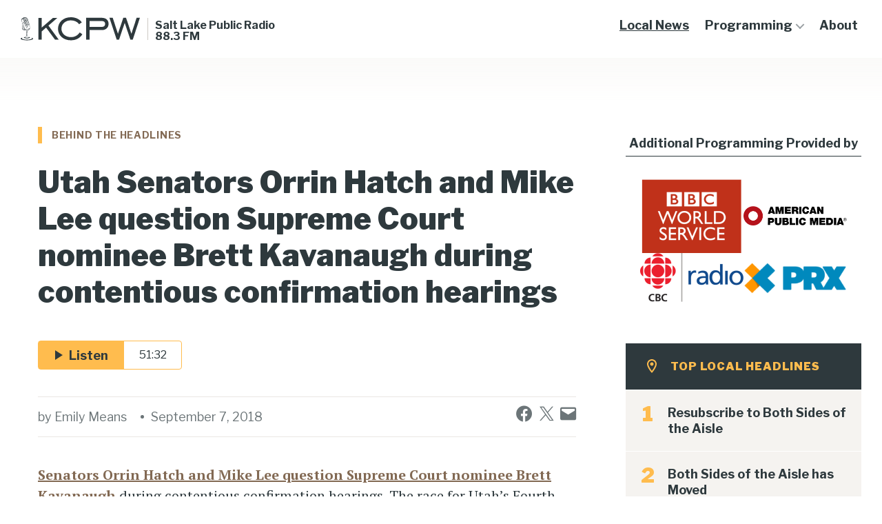

--- FILE ---
content_type: text/html; charset=UTF-8
request_url: https://kcpw.org/local-news/2018-09-07/utah-senators-orrin-hatch-and-mike-lee-question-supreme-court-nominee-brett-kavanaugh-during-contentious-confirmation-hearings/
body_size: 25364
content:
<!DOCTYPE html>

<html class="no-js" lang="en-US">

<head>

	<meta charset="UTF-8">
	<meta name="viewport" content="width=device-width, initial-scale=1.0" >

	<link rel="profile" href="https://gmpg.org/xfn/11">

	<title>Utah Senators Orrin Hatch and Mike Lee question Supreme Court nominee Brett Kavanaugh during contentious confirmation hearings &#8211; KCPW</title>
<meta name='robots' content='max-image-preview:large' />
<link rel='dns-prefetch' href='//stats.wp.com' />
<link rel='dns-prefetch' href='//fonts.googleapis.com' />
<link rel='dns-prefetch' href='//v0.wordpress.com' />
<link rel='preconnect' href='//c0.wp.com' />
<link rel="alternate" title="oEmbed (JSON)" type="application/json+oembed" href="https://kcpw.org/wp-json/oembed/1.0/embed?url=https%3A%2F%2Fkcpw.org%2Flocal-news%2F2018-09-07%2Futah-senators-orrin-hatch-and-mike-lee-question-supreme-court-nominee-brett-kavanaugh-during-contentious-confirmation-hearings%2F" />
<link rel="alternate" title="oEmbed (XML)" type="text/xml+oembed" href="https://kcpw.org/wp-json/oembed/1.0/embed?url=https%3A%2F%2Fkcpw.org%2Flocal-news%2F2018-09-07%2Futah-senators-orrin-hatch-and-mike-lee-question-supreme-court-nominee-brett-kavanaugh-during-contentious-confirmation-hearings%2F&#038;format=xml" />
<style id='wp-img-auto-sizes-contain-inline-css'>
img:is([sizes=auto i],[sizes^="auto," i]){contain-intrinsic-size:3000px 1500px}
/*# sourceURL=wp-img-auto-sizes-contain-inline-css */
</style>
<link rel='stylesheet' id='scap.flashblock-css' href='https://kcpw.org/wp-content/plugins/compact-wp-audio-player/css/flashblock.css?ver=6.9' media='all' />
<link rel='stylesheet' id='scap.player-css' href='https://kcpw.org/wp-content/plugins/compact-wp-audio-player/css/player.css?ver=6.9' media='all' />
<style id='wp-emoji-styles-inline-css'>

	img.wp-smiley, img.emoji {
		display: inline !important;
		border: none !important;
		box-shadow: none !important;
		height: 1em !important;
		width: 1em !important;
		margin: 0 0.07em !important;
		vertical-align: -0.1em !important;
		background: none !important;
		padding: 0 !important;
	}
/*# sourceURL=wp-emoji-styles-inline-css */
</style>
<link rel='stylesheet' id='wp-block-library-css' href='https://c0.wp.com/c/6.9/wp-includes/css/dist/block-library/style.css' media='all' />
<style id='wp-block-group-inline-css'>
.wp-block-group{
  box-sizing:border-box;
}

:where(.wp-block-group.wp-block-group-is-layout-constrained){
  position:relative;
}
/*# sourceURL=https://c0.wp.com/c/6.9/wp-includes/blocks/group/style.css */
</style>
<style id='wp-block-group-theme-inline-css'>
:where(.wp-block-group.has-background){
  padding:1.25em 2.375em;
}
/*# sourceURL=https://c0.wp.com/c/6.9/wp-includes/blocks/group/theme.css */
</style>
<style id='wp-block-paragraph-inline-css'>
.is-small-text{
  font-size:.875em;
}

.is-regular-text{
  font-size:1em;
}

.is-large-text{
  font-size:2.25em;
}

.is-larger-text{
  font-size:3em;
}

.has-drop-cap:not(:focus):first-letter{
  float:left;
  font-size:8.4em;
  font-style:normal;
  font-weight:100;
  line-height:.68;
  margin:.05em .1em 0 0;
  text-transform:uppercase;
}

body.rtl .has-drop-cap:not(:focus):first-letter{
  float:none;
  margin-left:.1em;
}

p.has-drop-cap.has-background{
  overflow:hidden;
}

:root :where(p.has-background){
  padding:1.25em 2.375em;
}

:where(p.has-text-color:not(.has-link-color)) a{
  color:inherit;
}

p.has-text-align-left[style*="writing-mode:vertical-lr"],p.has-text-align-right[style*="writing-mode:vertical-rl"]{
  rotate:180deg;
}
/*# sourceURL=https://c0.wp.com/c/6.9/wp-includes/blocks/paragraph/style.css */
</style>
<link rel='stylesheet' id='kcpw_guten_blocks-cgb-style-css-css' href='https://kcpw.org/wp-content/mu-plugins/kcpw-guten-blocks/dist/blocks.style.build.css?ver=1673286087' media='all' />
<style id='global-styles-inline-css'>
:root{--wp--preset--aspect-ratio--square: 1;--wp--preset--aspect-ratio--4-3: 4/3;--wp--preset--aspect-ratio--3-4: 3/4;--wp--preset--aspect-ratio--3-2: 3/2;--wp--preset--aspect-ratio--2-3: 2/3;--wp--preset--aspect-ratio--16-9: 16/9;--wp--preset--aspect-ratio--9-16: 9/16;--wp--preset--color--black: #000000;--wp--preset--color--cyan-bluish-gray: #abb8c3;--wp--preset--color--white: #ffffff;--wp--preset--color--pale-pink: #f78da7;--wp--preset--color--vivid-red: #cf2e2e;--wp--preset--color--luminous-vivid-orange: #ff6900;--wp--preset--color--luminous-vivid-amber: #fcb900;--wp--preset--color--light-green-cyan: #7bdcb5;--wp--preset--color--vivid-green-cyan: #00d084;--wp--preset--color--pale-cyan-blue: #8ed1fc;--wp--preset--color--vivid-cyan-blue: #0693e3;--wp--preset--color--vivid-purple: #9b51e0;--wp--preset--color--accent: #FFBC4E;--wp--preset--color--secondary-accent: #826953;--wp--preset--color--subtle-background: #F5F3F0;--wp--preset--color--slate-black: #2E393D;--wp--preset--color--dark-background: #4D5356;--wp--preset--color--grey-background: #CDC9C4;--wp--preset--gradient--vivid-cyan-blue-to-vivid-purple: linear-gradient(135deg,rgb(6,147,227) 0%,rgb(155,81,224) 100%);--wp--preset--gradient--light-green-cyan-to-vivid-green-cyan: linear-gradient(135deg,rgb(122,220,180) 0%,rgb(0,208,130) 100%);--wp--preset--gradient--luminous-vivid-amber-to-luminous-vivid-orange: linear-gradient(135deg,rgb(252,185,0) 0%,rgb(255,105,0) 100%);--wp--preset--gradient--luminous-vivid-orange-to-vivid-red: linear-gradient(135deg,rgb(255,105,0) 0%,rgb(207,46,46) 100%);--wp--preset--gradient--very-light-gray-to-cyan-bluish-gray: linear-gradient(135deg,rgb(238,238,238) 0%,rgb(169,184,195) 100%);--wp--preset--gradient--cool-to-warm-spectrum: linear-gradient(135deg,rgb(74,234,220) 0%,rgb(151,120,209) 20%,rgb(207,42,186) 40%,rgb(238,44,130) 60%,rgb(251,105,98) 80%,rgb(254,248,76) 100%);--wp--preset--gradient--blush-light-purple: linear-gradient(135deg,rgb(255,206,236) 0%,rgb(152,150,240) 100%);--wp--preset--gradient--blush-bordeaux: linear-gradient(135deg,rgb(254,205,165) 0%,rgb(254,45,45) 50%,rgb(107,0,62) 100%);--wp--preset--gradient--luminous-dusk: linear-gradient(135deg,rgb(255,203,112) 0%,rgb(199,81,192) 50%,rgb(65,88,208) 100%);--wp--preset--gradient--pale-ocean: linear-gradient(135deg,rgb(255,245,203) 0%,rgb(182,227,212) 50%,rgb(51,167,181) 100%);--wp--preset--gradient--electric-grass: linear-gradient(135deg,rgb(202,248,128) 0%,rgb(113,206,126) 100%);--wp--preset--gradient--midnight: linear-gradient(135deg,rgb(2,3,129) 0%,rgb(40,116,252) 100%);--wp--preset--font-size--small: 24px;--wp--preset--font-size--medium: 20px;--wp--preset--font-size--large: 50px;--wp--preset--font-size--x-large: 42px;--wp--preset--font-size--normal: 40px;--wp--preset--font-size--huge: 80px;--wp--preset--spacing--20: 0.44rem;--wp--preset--spacing--30: 0.67rem;--wp--preset--spacing--40: 1rem;--wp--preset--spacing--50: 1.5rem;--wp--preset--spacing--60: 2.25rem;--wp--preset--spacing--70: 3.38rem;--wp--preset--spacing--80: 5.06rem;--wp--preset--shadow--natural: 6px 6px 9px rgba(0, 0, 0, 0.2);--wp--preset--shadow--deep: 12px 12px 50px rgba(0, 0, 0, 0.4);--wp--preset--shadow--sharp: 6px 6px 0px rgba(0, 0, 0, 0.2);--wp--preset--shadow--outlined: 6px 6px 0px -3px rgb(255, 255, 255), 6px 6px rgb(0, 0, 0);--wp--preset--shadow--crisp: 6px 6px 0px rgb(0, 0, 0);}:root :where(.is-layout-flow) > :first-child{margin-block-start: 0;}:root :where(.is-layout-flow) > :last-child{margin-block-end: 0;}:root :where(.is-layout-flow) > *{margin-block-start: 24px;margin-block-end: 0;}:root :where(.is-layout-constrained) > :first-child{margin-block-start: 0;}:root :where(.is-layout-constrained) > :last-child{margin-block-end: 0;}:root :where(.is-layout-constrained) > *{margin-block-start: 24px;margin-block-end: 0;}:root :where(.is-layout-flex){gap: 24px;}:root :where(.is-layout-grid){gap: 24px;}body .is-layout-flex{display: flex;}.is-layout-flex{flex-wrap: wrap;align-items: center;}.is-layout-flex > :is(*, div){margin: 0;}body .is-layout-grid{display: grid;}.is-layout-grid > :is(*, div){margin: 0;}.has-black-color{color: var(--wp--preset--color--black) !important;}.has-cyan-bluish-gray-color{color: var(--wp--preset--color--cyan-bluish-gray) !important;}.has-white-color{color: var(--wp--preset--color--white) !important;}.has-pale-pink-color{color: var(--wp--preset--color--pale-pink) !important;}.has-vivid-red-color{color: var(--wp--preset--color--vivid-red) !important;}.has-luminous-vivid-orange-color{color: var(--wp--preset--color--luminous-vivid-orange) !important;}.has-luminous-vivid-amber-color{color: var(--wp--preset--color--luminous-vivid-amber) !important;}.has-light-green-cyan-color{color: var(--wp--preset--color--light-green-cyan) !important;}.has-vivid-green-cyan-color{color: var(--wp--preset--color--vivid-green-cyan) !important;}.has-pale-cyan-blue-color{color: var(--wp--preset--color--pale-cyan-blue) !important;}.has-vivid-cyan-blue-color{color: var(--wp--preset--color--vivid-cyan-blue) !important;}.has-vivid-purple-color{color: var(--wp--preset--color--vivid-purple) !important;}.has-accent-color{color: var(--wp--preset--color--accent) !important;}.has-secondary-accent-color{color: var(--wp--preset--color--secondary-accent) !important;}.has-subtle-background-color{color: var(--wp--preset--color--subtle-background) !important;}.has-slate-black-color{color: var(--wp--preset--color--slate-black) !important;}.has-dark-background-color{color: var(--wp--preset--color--dark-background) !important;}.has-grey-background-color{color: var(--wp--preset--color--grey-background) !important;}.has-black-background-color{background-color: var(--wp--preset--color--black) !important;}.has-cyan-bluish-gray-background-color{background-color: var(--wp--preset--color--cyan-bluish-gray) !important;}.has-white-background-color{background-color: var(--wp--preset--color--white) !important;}.has-pale-pink-background-color{background-color: var(--wp--preset--color--pale-pink) !important;}.has-vivid-red-background-color{background-color: var(--wp--preset--color--vivid-red) !important;}.has-luminous-vivid-orange-background-color{background-color: var(--wp--preset--color--luminous-vivid-orange) !important;}.has-luminous-vivid-amber-background-color{background-color: var(--wp--preset--color--luminous-vivid-amber) !important;}.has-light-green-cyan-background-color{background-color: var(--wp--preset--color--light-green-cyan) !important;}.has-vivid-green-cyan-background-color{background-color: var(--wp--preset--color--vivid-green-cyan) !important;}.has-pale-cyan-blue-background-color{background-color: var(--wp--preset--color--pale-cyan-blue) !important;}.has-vivid-cyan-blue-background-color{background-color: var(--wp--preset--color--vivid-cyan-blue) !important;}.has-vivid-purple-background-color{background-color: var(--wp--preset--color--vivid-purple) !important;}.has-accent-background-color{background-color: var(--wp--preset--color--accent) !important;}.has-secondary-accent-background-color{background-color: var(--wp--preset--color--secondary-accent) !important;}.has-subtle-background-background-color{background-color: var(--wp--preset--color--subtle-background) !important;}.has-slate-black-background-color{background-color: var(--wp--preset--color--slate-black) !important;}.has-dark-background-background-color{background-color: var(--wp--preset--color--dark-background) !important;}.has-grey-background-background-color{background-color: var(--wp--preset--color--grey-background) !important;}.has-black-border-color{border-color: var(--wp--preset--color--black) !important;}.has-cyan-bluish-gray-border-color{border-color: var(--wp--preset--color--cyan-bluish-gray) !important;}.has-white-border-color{border-color: var(--wp--preset--color--white) !important;}.has-pale-pink-border-color{border-color: var(--wp--preset--color--pale-pink) !important;}.has-vivid-red-border-color{border-color: var(--wp--preset--color--vivid-red) !important;}.has-luminous-vivid-orange-border-color{border-color: var(--wp--preset--color--luminous-vivid-orange) !important;}.has-luminous-vivid-amber-border-color{border-color: var(--wp--preset--color--luminous-vivid-amber) !important;}.has-light-green-cyan-border-color{border-color: var(--wp--preset--color--light-green-cyan) !important;}.has-vivid-green-cyan-border-color{border-color: var(--wp--preset--color--vivid-green-cyan) !important;}.has-pale-cyan-blue-border-color{border-color: var(--wp--preset--color--pale-cyan-blue) !important;}.has-vivid-cyan-blue-border-color{border-color: var(--wp--preset--color--vivid-cyan-blue) !important;}.has-vivid-purple-border-color{border-color: var(--wp--preset--color--vivid-purple) !important;}.has-accent-border-color{border-color: var(--wp--preset--color--accent) !important;}.has-secondary-accent-border-color{border-color: var(--wp--preset--color--secondary-accent) !important;}.has-subtle-background-border-color{border-color: var(--wp--preset--color--subtle-background) !important;}.has-slate-black-border-color{border-color: var(--wp--preset--color--slate-black) !important;}.has-dark-background-border-color{border-color: var(--wp--preset--color--dark-background) !important;}.has-grey-background-border-color{border-color: var(--wp--preset--color--grey-background) !important;}.has-vivid-cyan-blue-to-vivid-purple-gradient-background{background: var(--wp--preset--gradient--vivid-cyan-blue-to-vivid-purple) !important;}.has-light-green-cyan-to-vivid-green-cyan-gradient-background{background: var(--wp--preset--gradient--light-green-cyan-to-vivid-green-cyan) !important;}.has-luminous-vivid-amber-to-luminous-vivid-orange-gradient-background{background: var(--wp--preset--gradient--luminous-vivid-amber-to-luminous-vivid-orange) !important;}.has-luminous-vivid-orange-to-vivid-red-gradient-background{background: var(--wp--preset--gradient--luminous-vivid-orange-to-vivid-red) !important;}.has-very-light-gray-to-cyan-bluish-gray-gradient-background{background: var(--wp--preset--gradient--very-light-gray-to-cyan-bluish-gray) !important;}.has-cool-to-warm-spectrum-gradient-background{background: var(--wp--preset--gradient--cool-to-warm-spectrum) !important;}.has-blush-light-purple-gradient-background{background: var(--wp--preset--gradient--blush-light-purple) !important;}.has-blush-bordeaux-gradient-background{background: var(--wp--preset--gradient--blush-bordeaux) !important;}.has-luminous-dusk-gradient-background{background: var(--wp--preset--gradient--luminous-dusk) !important;}.has-pale-ocean-gradient-background{background: var(--wp--preset--gradient--pale-ocean) !important;}.has-electric-grass-gradient-background{background: var(--wp--preset--gradient--electric-grass) !important;}.has-midnight-gradient-background{background: var(--wp--preset--gradient--midnight) !important;}.has-small-font-size{font-size: var(--wp--preset--font-size--small) !important;}.has-medium-font-size{font-size: var(--wp--preset--font-size--medium) !important;}.has-large-font-size{font-size: var(--wp--preset--font-size--large) !important;}.has-x-large-font-size{font-size: var(--wp--preset--font-size--x-large) !important;}.has-normal-font-size{font-size: var(--wp--preset--font-size--normal) !important;}.has-huge-font-size{font-size: var(--wp--preset--font-size--huge) !important;}
/*# sourceURL=global-styles-inline-css */
</style>
<style id='core-block-supports-inline-css'>
/**
 * Core styles: block-supports
 */

/*# sourceURL=core-block-supports-inline-css */
</style>

<style id='classic-theme-styles-inline-css'>
/**
 * These rules are needed for backwards compatibility.
 * They should match the button element rules in the base theme.json file.
 */
.wp-block-button__link {
	color: #ffffff;
	background-color: #32373c;
	border-radius: 9999px; /* 100% causes an oval, but any explicit but really high value retains the pill shape. */

	/* This needs a low specificity so it won't override the rules from the button element if defined in theme.json. */
	box-shadow: none;
	text-decoration: none;

	/* The extra 2px are added to size solids the same as the outline versions.*/
	padding: calc(0.667em + 2px) calc(1.333em + 2px);

	font-size: 1.125em;
}

.wp-block-file__button {
	background: #32373c;
	color: #ffffff;
	text-decoration: none;
}

/*# sourceURL=/wp-includes/css/classic-themes.css */
</style>
<link rel='stylesheet' id='wp-components-css' href='https://c0.wp.com/c/6.9/wp-includes/css/dist/components/style.css' media='all' />
<link rel='stylesheet' id='godaddy-styles-css' href='https://kcpw.org/wp-content/plugins/coblocks/includes/Dependencies/GoDaddy/Styles/build/latest.css?ver=2.0.2' media='all' />
<link rel='stylesheet' id='kcpw-v2-css' href='https://kcpw.org/wp-content/themes/kcpw-v2/assets/build/css/style.css?ver=1673376870' media='all' />
<link rel='stylesheet' id='kcpw-print-style-css' href='https://kcpw.org/wp-content/themes/varia-wpcom/print.css?ver=1673376870' media='print' />
<link rel='stylesheet' id='kcpw-fonts-css' href='https://fonts.googleapis.com/css?family=Libre+Franklin%3Aital%2Cwght%400%2C200%3B0%2C300%3B0%2C400%3B0%2C600%3B0%2C700%3B0%2C900%3B1%2C300%3B1%2C400%3B1%2C600%3B1%2C700%7CPT+Serif%3Aital%2Cwght%400%2C200%3B0%2C300%3B0%2C400%3B0%2C600%3B0%2C700%3B0%2C900%3B1%2C300%3B1%2C400%3B1%2C600%3B1%2C700&#038;subset=latin-ext&#038;ver=1.0' media='all' />
<link rel='stylesheet' id='varia-print-style-css' href='https://kcpw.org/wp-content/themes/varia-wpcom/print.css?ver=2.0' media='print' />
<link rel='stylesheet' id='sharedaddy-css' href='https://kcpw.org/wp-content/plugins/jetpack/modules/sharedaddy/sharing.css?ver=15.5-a.3' media='all' />
<link rel='stylesheet' id='social-logos-css' href='https://kcpw.org/wp-content/plugins/jetpack/_inc/social-logos/social-logos.css?ver=15.5-a.3' media='all' />
<script src="https://c0.wp.com/c/6.9/wp-includes/js/jquery/jquery.js" id="jquery-core-js"></script>
<script src="https://c0.wp.com/c/6.9/wp-includes/js/jquery/jquery-migrate.js" id="jquery-migrate-js"></script>
<script src="https://kcpw.org/wp-content/plugins/compact-wp-audio-player/js/soundmanager2-nodebug-jsmin.js?ver=6.9" id="scap.soundmanager2-js"></script>
<script src="https://kcpw.org/wp-content/plugins/radio-station/js/jstz.js?ver=1.0.6" id="jstz-js"></script>
<script id="kcpw-js-js-extra">
var kcpw_params = {"ajaxurl":"https://kcpw.org/wp-admin/admin-ajax.php"};
//# sourceURL=kcpw-js-js-extra
</script>
<script src="https://kcpw.org/wp-content/themes/kcpw-v2/assets/build/js/script.js?ver=1671724170" id="kcpw-js-js" async></script>
<link rel="https://api.w.org/" href="https://kcpw.org/wp-json/" /><link rel="alternate" title="JSON" type="application/json" href="https://kcpw.org/wp-json/wp/v2/posts/110386" /><link rel="EditURI" type="application/rsd+xml" title="RSD" href="https://kcpw.org/xmlrpc.php?rsd" />

<link rel="canonical" href="https://kcpw.org/local-news/2018-09-07/utah-senators-orrin-hatch-and-mike-lee-question-supreme-court-nominee-brett-kavanaugh-during-contentious-confirmation-hearings/" />
<link rel='shortlink' href='https://wp.me/pd4FAR-sIq' />
            <script type="text/javascript"><!--
                                function powerpress_pinw(pinw_url){window.open(pinw_url, 'PowerPressPlayer','toolbar=0,status=0,resizable=1,width=460,height=320');	return false;}
                //-->

                // tabnab protection
                window.addEventListener('load', function () {
                    // make all links have rel="noopener noreferrer"
                    document.querySelectorAll('a[target="_blank"]').forEach(link => {
                        link.setAttribute('rel', 'noopener noreferrer');
                    });
                });
            </script>
            <link rel='https://radiostation.pro/docs/api/' href='https://kcpw.org/wp-json/radio/' />	<style>img#wpstats{display:none}</style>
			<script>document.documentElement.className = document.documentElement.className.replace( 'no-js', 'js' );</script>
	
<!-- Jetpack Open Graph Tags -->
<meta property="og:type" content="article" />
<meta property="og:title" content="Utah Senators Orrin Hatch and Mike Lee question Supreme Court nominee Brett Kavanaugh during contentious confirmation hearings" />
<meta property="og:url" content="https://kcpw.org/local-news/2018-09-07/utah-senators-orrin-hatch-and-mike-lee-question-supreme-court-nominee-brett-kavanaugh-during-contentious-confirmation-hearings/" />
<meta property="og:description" content="Senators Orrin Hatch and Mike Lee question Supreme Court nominee Brett Kavanaugh during contentious confirmation hearings. The race for Utah’s Fourth Congressional District takes a negative turn, w…" />
<meta property="article:published_time" content="2018-09-07T19:54:28+00:00" />
<meta property="article:modified_time" content="2018-09-07T19:54:28+00:00" />
<meta property="og:site_name" content="KCPW" />
<meta property="og:image" content="https://kcpw.org/wp-content/uploads/2017/12/Feature_BTH.jpg" />
<meta property="og:image:width" content="500" />
<meta property="og:image:height" content="350" />
<meta property="og:image:alt" content="" />
<meta property="og:locale" content="en_US" />
<meta name="twitter:text:title" content="Utah Senators Orrin Hatch and Mike Lee question Supreme Court nominee Brett Kavanaugh during contentious confirmation hearings" />
<meta name="twitter:image" content="https://kcpw.org/wp-content/uploads/2017/12/Feature_BTH.jpg?w=640" />
<meta name="twitter:card" content="summary_large_image" />

<!-- End Jetpack Open Graph Tags -->
<link rel="icon" href="https://kcpw.org/wp-content/uploads/2022/08/cropped-kcpw-favicon-32x32.png" sizes="32x32" />
<link rel="icon" href="https://kcpw.org/wp-content/uploads/2022/08/cropped-kcpw-favicon-192x192.png" sizes="192x192" />
<link rel="apple-touch-icon" href="https://kcpw.org/wp-content/uploads/2022/08/cropped-kcpw-favicon-180x180.png" />
<meta name="msapplication-TileImage" content="https://kcpw.org/wp-content/uploads/2022/08/cropped-kcpw-favicon-270x270.png" />
		<style id="wp-custom-css">
			#schedule-table-loader {
	display:none !important;
}

/* Hide buttons on Community Calendar on Homepage - 20221014-KB */
.home .ai1ec-btn-group {
  display: none;
}

.header-donate-button.header-donate-button  {
	display: none; !important
}

/* hide the form shortcode on footer #8682198 -Vincent */
.footer-newsletter {
    display: none;
}
.live-radio-section{
display: none;
}		</style>
		
</head>

<body class="wp-singular post-template-default single single-post postid-110386 single-format-standard wp-custom-logo wp-embed-responsive wp-theme-varia-wpcom wp-child-theme-kcpw-v2 singular enable-search-modal has-post-thumbnail has-single-pagination showing-comments show-avatars image-filters-enabled">

<header id="site-header" class="header-footer-group" role="banner">

	<div class="header-inner">

		<div class="header-titles-wrapper">
			<div class="header-titles">
				<div class="site-logo faux-heading"><div class="site-logo faux-heading"><a href="https://kcpw.org" class="custom-logo-link" alt="KCPW" aria-label="KCPW" rel="home" itemprop="url"><svg class="svg-icon" aria-hidden="true" role="img" focusable="false" width="174" height="34" viewBox="0 0 174 34" xmlns="http://www.w3.org/2000/svg"><path d="M72.8499 33.4521C61.9203 33.4521 54.1855 26.3392 54.1855 16.7692C54.1855 7.1991 61.8782 0 72.8499 0C79.6598 0 85.3768 2.71583 88.6977 7.41464L84.8304 10.1305C82.3081 6.55247 78.0204 4.52638 72.8499 4.52638C64.8629 4.52638 59.1458 9.7425 59.1458 16.6829C59.1458 23.5803 64.9049 28.8395 72.8499 28.8395C78.3987 28.8395 82.4763 26.641 85.6711 22.0284L89.4964 24.7442C86.0074 30.3483 80.1643 33.4521 72.8499 33.4521Z" fill="#2E393D" /><path d="M99.9216 32.4604H95.0873V0.818848H117.493C123.841 0.818848 127.54 4.09508 127.54 9.61296C127.54 14.6135 124.009 18.6226 117.997 18.6226H99.8795V32.4604H99.9216ZM117.535 14.0531C120.856 14.0531 122.621 12.4581 122.621 9.74228C122.621 7.06956 120.94 5.47455 117.745 5.47455H99.9216V14.0531H117.535Z" fill="#2E393D" /><path d="M25.7686 0.905518H30.5608V14.9589L46.9131 0.905518H53.2607L40.3133 12.1137L55.1943 32.4609H49.8136L36.9083 15.002L30.5608 20.5629V32.4609H25.7686V0.905518Z" fill="#2E393D" /><path d="M128.843 0.818848H133.593L141.16 23.9681L148.937 0.818848H152.93L160.707 23.9681L168.274 0.818848H173.024L162.683 32.4604H159.194L150.996 8.10417L142.799 32.4604H139.394L128.843 0.818848Z" fill="#2E393D" /><path d="M13.1288 15.8418C13.1288 16.2876 13.2157 16.9118 13.0419 17.313C12.7375 17.9818 9.86827 19.4975 9.56395 19.5867C9.08574 19.7204 8.08584 19.23 7.56416 19.0963C6.86858 18.9626 6.25995 18.6059 5.56437 18.3384C5.26005 18.2047 4.95573 17.8926 4.78184 17.5359C4.65142 17.2684 4.521 16.8226 4.521 16.5105C4.56447 14.7719 4.65142 10.0908 4.65142 9.46661C4.65142 8.97621 4.60794 8.03999 4.26015 7.63875C3.65152 7.0146 2.99941 7.77249 2.99941 8.35206C2.95594 9.02079 2.39078 16.2876 3.17331 17.0901C4.17321 18.1601 6.173 19.0071 7.56416 19.0071C6.34689 19.1409 5.43394 19.1855 4.3471 18.6505C3.65152 18.2938 2.91247 18.1155 2.5212 17.3576C2.04299 16.466 2.39078 10.8932 2.5212 9.28828C2.56468 8.61955 2.60815 7.72791 3.21678 7.32667C3.69499 6.97002 4.78184 6.97002 4.99921 7.59417C5.21658 8.17373 5.21658 7.72791 5.12963 9.82326C5.08615 10.9378 5.08615 12.1415 5.08615 13.3007C5.08615 14.4598 4.86879 15.7972 5.1731 16.9564C5.52089 18.3384 9.12922 19.1409 9.39006 19.0517C9.8248 18.918 10.2161 18.6951 10.6073 18.4276C11.5203 17.8926 11.6942 17.8926 12.042 16.9564C12.0854 16.8672 12.0854 16.2431 12.0854 16.1985C12.1724 16.466 12.4767 17.313 12.2159 17.5805C12.9549 17.2239 12.7375 16.5551 12.8245 16.1539L13.1288 15.8418Z" fill="#2E393D" /><path d="M8.08608 21.0135C8.08608 21.0135 8.12956 21.0581 8.12956 21.1027C8.3904 21.5039 8.34693 22.3064 8.34693 22.7968C8.3904 23.6439 8.34693 24.4463 8.34693 25.2042C8.34693 25.9175 8.30345 26.3634 8.04261 26.9429C7.69482 27.7454 7.08619 28.3695 6.91229 28.4141C7.21661 28.4141 7.65135 28.4141 7.91219 28.1912C8.82514 27.1658 8.86861 26.3634 8.86861 25.2488C8.82514 24.0451 8.99903 20.4785 8.17303 20.5231L8.08608 21.0135Z" fill="#2E393D" /><path d="M5.8693 28.6371C5.56499 28.6817 4.95635 28.86 4.69551 29.1275C4.17383 29.6625 5.08677 30.0191 5.34762 30.1083C6.39099 30.4204 7.8691 30.6879 8.86899 30.6879C10.5645 30.6433 11.0427 30.5541 11.8252 30.3312C12.7382 30.0637 13.2598 29.8854 13.4772 29.4842C13.825 28.86 12.3469 28.5925 11.6078 28.5925C11.8687 28.6817 12.2165 28.7263 12.0861 28.9938C11.9556 29.2167 10.2602 29.7071 9.3472 29.7071C8.60815 29.7071 8.12994 29.6625 7.39088 29.5288C7.04309 29.4396 5.73888 29.2613 6.26057 28.5925L5.8693 28.6371Z" fill="#2E393D" /><path d="M8.82562 19.6764C9.08646 19.7655 9.30383 19.721 9.5212 19.9439C9.73857 20.2114 9.56467 20.7463 9.56467 21.0584C9.56467 21.8163 9.43425 23.4658 9.47772 24.2683C9.56467 25.9179 9.69509 26.3637 9.82552 26.8541C10.0429 27.612 10.7385 28.0132 11.3906 28.3699C10.4341 28.459 9.86899 27.924 9.43425 26.7649C9.17341 26.0962 9.12994 24.8479 9.12994 22.9309C9.12994 22.3067 9.12993 21.638 9.04299 21.0138C8.99951 20.6572 8.91257 20.5234 8.60825 20.2559C8.30393 19.9885 8.13004 19.7655 8.04309 19.2751C8.04309 19.3643 8.56478 19.6318 8.82562 19.6764Z" fill="#2E393D" /><path d="M4.21646 12.9446C4.86857 14.1037 4.95551 14.5941 5.4772 15.5749C6.25973 17.0907 7.17267 17.3582 8.73773 17.269C10.3897 17.1798 13.3894 16.199 14.172 14.5495C13.9111 15.5749 13.5198 15.8424 13.0851 16.1545C12.3461 16.6449 12.0417 16.8678 11.2157 17.1353C10.1724 17.4473 9.86805 17.5365 8.7812 17.6257C8.25952 17.6702 7.17267 17.7594 6.65099 17.5811C6.3032 17.4473 5.86846 17.1798 5.69457 16.8678C5.17288 15.9761 4.99899 15.3074 4.56425 14.3712C4.25993 13.7025 3.86867 12.9446 3.91214 12.1421L4.21646 12.9446Z" fill="#2E393D" /><path d="M15.2593 29.5289C16.4331 29.8856 16.607 30.5097 16.3027 30.911C15.5636 31.8026 13.5638 32.5159 9.12949 32.5159C4.69517 32.5159 2.52148 31.8918 2.04327 30.911C1.8259 30.5097 1.60853 29.9747 2.60843 29.6181L3.43443 29.3506C1.34769 29.7518 0 30.376 0 31.0893C0 32.3376 4.21695 33.4521 9.17296 33.4521C14.129 33.4521 18.0416 32.4267 18.0416 31.1339C18.0416 30.4206 16.8243 29.7964 14.9115 29.3952L15.2593 29.5289Z" fill="#2E393D" /><path d="M1.56458 3.53738C1.78195 2.42284 2.95574 2.69033 3.69479 3.31447C4.3469 3.89404 4.39037 4.25069 4.69469 5.09775C5.47722 7.23768 7.25964 12.1417 7.60743 13.1225C8.04217 14.3262 8.47691 15.5299 8.8247 16.5107C8.69427 14.7274 8.25954 13.7021 7.39006 10.6259C6.78143 8.53056 6.04238 6.52437 5.1729 4.38444C4.78164 3.40364 4.21648 2.15534 2.95574 2.0216C2.30363 1.93243 1.39068 2.11076 1.08637 2.91324C0.695103 4.20611 1.5211 6.43521 2.21668 7.63892C2.26016 7.72809 2.30363 7.77267 2.34711 7.81725C2.34711 7.81725 1.30374 4.91942 1.56458 3.53738Z" fill="#2E393D" /><path d="M3.39148 1.35306C3.43495 1.21931 3.43495 1.08557 3.47843 0.95182C3.73927 0.193927 4.60874 0.0155998 5.26085 0.104764C6.43464 0.238509 6.9998 1.44222 7.34759 2.37844C8.13012 4.38463 8.86917 6.34623 9.43433 8.30784C10.2603 11.2502 10.9559 12.766 11.0863 14.4601C10.869 13.6131 10.043 11.6961 9.73865 10.5815C9.47781 9.60071 7.8258 5.14252 7.08675 3.09175C6.78243 2.33386 6.60854 1.62055 5.95643 1.08557C5.3478 0.550583 4.3479 0.461419 4.00011 1.17473L3.39148 1.35306Z" fill="#2E393D" /><path d="M5.47803 0.238445C5.86929 0.0155354 6.3475 -0.0290465 6.73877 0.0155354C7.91256 0.149281 8.47772 1.35299 8.82551 2.28921C9.60803 4.2954 12.4338 12.7214 12.6077 14.4155C12.3904 13.5684 9.34719 5.09787 8.60814 3.04711C8.30382 2.28921 8.12993 1.5759 7.47782 1.04092C7.04308 0.639682 6.39098 0.505937 5.91276 0.728846L5.47803 0.238445Z" fill="#2E393D" /><path d="M2.21704 2.37834C2.21704 2.20002 2.26051 2.06627 2.30399 1.93252C2.56483 1.13005 3.52125 0.951722 4.17336 1.04089C5.4341 1.17463 5.99926 2.42292 6.39052 3.40373C7.21653 5.49908 7.99905 7.54985 8.60769 9.6452C9.47716 12.7213 9.9119 13.7467 10.0423 15.53C9.47716 14.995 9.12937 13.3455 8.82505 12.1418C8.56421 11.1164 6.69484 6.25697 5.91231 4.11704C5.608 3.31456 5.56452 2.91333 4.91242 2.33376C4.26031 1.7542 3.26041 1.4867 2.86915 2.15543L2.21704 2.37834Z" fill="#2E393D" /><path d="M3.30444 6.70266C4.43476 5.76644 5.43466 5.45437 6.78234 4.8748C7.39098 4.60731 8.3474 4.33982 8.95603 4.20607C9.56467 4.11691 10.1733 3.84942 10.7819 3.84942C9.30382 3.84942 8.52129 3.76026 7.13013 4.33982C6.5215 4.56273 5.43466 4.96397 4.8695 5.27604C4.26087 5.63269 3.30444 6.70266 3.30444 6.70266Z" fill="#2E393D" /><path d="M5.99884 12.9444C7.12916 12.0081 8.12905 11.6961 9.47674 11.1165C10.0854 10.849 11.0418 10.5815 11.6504 10.4478C12.2591 10.3586 12.5199 10.0911 13.1285 10.0911C11.6504 10.0911 11.2592 10.002 9.82453 10.5815C9.2159 10.8044 8.12905 11.2057 7.5639 11.5177C6.95526 11.8744 5.99884 12.9444 5.99884 12.9444Z" fill="#2E393D" /><path d="M7.82537 0.728684C8.69484 1.30825 9.08611 1.48658 9.30348 2.11072C9.65127 3.00236 10.086 3.93858 10.4338 4.83022C10.8251 5.94477 11.1728 7.05932 11.5641 8.21845C12.8249 11.6067 12.651 11.4283 13.6074 14.3708C13.5204 12.5429 11.0859 5.23146 10.7381 4.20607C10.4338 3.31444 10.086 2.15531 9.4339 1.39741C8.91221 0.728684 8.17316 0.104537 7.21674 0.505775L7.82537 0.728684Z" fill="#2E393D" /><path d="M8.82489 25.1154L9.17268 25.0708L9.21615 25.6949H8.82489V25.1154Z" fill="#2E393D" /></svg></a><span class="screen-reader-text">KCPW</span></div><span class="screen-reader-text">KCPW</span></div>				<div class="separator"></div>
				<div class="site-description"><span>Salt Lake Public Radio</span><span>88.3 FM</span></div><!-- .site-description -->
			</div><!-- .header-titles -->
			<a href="#" class="search-button mobile-nav-toggle">
				<svg width="18" height="18" viewBox="0 0 18 18" fill="none" xmlns="http://www.w3.org/2000/svg"><path fill-rule="evenodd" clip-rule="evenodd" d="M12.5 11H11.71L11.43 10.73C12.41 9.59 13 8.11 13 6.5C13 2.91 10.09 0 6.5 0C2.91 0 0 2.91 0 6.5C0 10.09 2.91 13 6.5 13C8.11 13 9.59 12.41 10.73 11.43L11 11.71V12.5L16 17.49L17.49 16L12.5 11ZM6.5 11C4.01 11 2 8.99 2 6.5C2 4.01 4.01 2 6.5 2C8.99 2 11 4.01 11 6.5C11 8.99 8.99 11 6.5 11Z" fill="#2E393D"/></svg>
			</a>
			<button class="toggle nav-toggle mobile-nav-toggle" data-toggle-target=".menu-modal"  data-toggle-body-class="showing-menu-modal" aria-expanded="false" data-set-focus=".close-nav-toggle">
				<span class="toggle-inner">
					<span class="toggle-icon">
						<svg class="svg-icon" aria-hidden="true" role="img" focusable="false" xmlns="http://www.w3.org/2000/svg" viewBox="0 0 24 24" width="24" height="24"><path fill="none" d="M0 0h24v24H0z" /><path d="M3 4h18v2H3V4zm0 7h18v2H3v-2zm0 7h18v2H3v-2z" /></svg>					</span>
					<span class="screen-reader-text">Menu</span>
				</span>
			</button><!-- .nav-toggle -->

		</div><!-- .header-titles-wrapper -->

		<div class="header-navigation-wrapper">

			
				<nav class="primary-menu-wrapper" aria-label="Horizontal" role="navigation">

					<ul class="primary-menu reset-list-style">

						<li id="menu-item-118612" class="menu-item menu-item-type-taxonomy menu-item-object-category current-post-ancestor current-menu-parent current-post-parent menu-item-118612"><a href="https://kcpw.org/./local-news/">Local News</a></li>
<li id="menu-item-118619" class="menu-item menu-item-type-post_type menu-item-object-page menu-item-has-children menu-item-118619"><a href="https://kcpw.org/programming/" aria-haspopup="true" aria-expanded="false">Programming</a><span class="icon"></span>
<ul class="sub-menu">
	<li id="menu-item-118766" class="menu-item menu-item-type-post_type menu-item-object-page menu-item-118766"><a href="https://kcpw.org/programming/local-programs/">Local Programs</a></li>
	<li id="menu-item-118623" class="menu-item menu-item-type-post_type menu-item-object-page menu-item-118623"><a href="https://kcpw.org/programming/specials/">Specials</a></li>
	<li id="menu-item-118624" class="menu-item menu-item-type-post_type menu-item-object-page menu-item-118624"><a href="https://kcpw.org/programming/archives/">The Archives</a></li>
</ul>
</li>
<li id="menu-item-82975" class="menu-item menu-item-type-post_type menu-item-object-page menu-item-82975"><a href="https://kcpw.org/about/">About</a></li>
					</ul>
				</nav><!-- .primary-menu-wrapper -->
						</div><!-- .header-navigation-wrapper -->

	</div><!-- .header-inner -->
	
<div class="menu-modal cover-modal header-footer-group" data-modal-target-string=".menu-modal">

	<div class="menu-wrapper section-inner">

		<div class="modal-header">

			<div class="header-titles">
				<div class="site-logo faux-heading"><div class="site-logo faux-heading"><a href="https://kcpw.org" class="custom-logo-link" alt="KCPW" aria-label="KCPW" rel="home" itemprop="url"><svg class="svg-icon" aria-hidden="true" role="img" focusable="false" width="174" height="34" viewBox="0 0 174 34" xmlns="http://www.w3.org/2000/svg"><path d="M72.8499 33.4521C61.9203 33.4521 54.1855 26.3392 54.1855 16.7692C54.1855 7.1991 61.8782 0 72.8499 0C79.6598 0 85.3768 2.71583 88.6977 7.41464L84.8304 10.1305C82.3081 6.55247 78.0204 4.52638 72.8499 4.52638C64.8629 4.52638 59.1458 9.7425 59.1458 16.6829C59.1458 23.5803 64.9049 28.8395 72.8499 28.8395C78.3987 28.8395 82.4763 26.641 85.6711 22.0284L89.4964 24.7442C86.0074 30.3483 80.1643 33.4521 72.8499 33.4521Z" fill="#2E393D" /><path d="M99.9216 32.4604H95.0873V0.818848H117.493C123.841 0.818848 127.54 4.09508 127.54 9.61296C127.54 14.6135 124.009 18.6226 117.997 18.6226H99.8795V32.4604H99.9216ZM117.535 14.0531C120.856 14.0531 122.621 12.4581 122.621 9.74228C122.621 7.06956 120.94 5.47455 117.745 5.47455H99.9216V14.0531H117.535Z" fill="#2E393D" /><path d="M25.7686 0.905518H30.5608V14.9589L46.9131 0.905518H53.2607L40.3133 12.1137L55.1943 32.4609H49.8136L36.9083 15.002L30.5608 20.5629V32.4609H25.7686V0.905518Z" fill="#2E393D" /><path d="M128.843 0.818848H133.593L141.16 23.9681L148.937 0.818848H152.93L160.707 23.9681L168.274 0.818848H173.024L162.683 32.4604H159.194L150.996 8.10417L142.799 32.4604H139.394L128.843 0.818848Z" fill="#2E393D" /><path d="M13.1288 15.8418C13.1288 16.2876 13.2157 16.9118 13.0419 17.313C12.7375 17.9818 9.86827 19.4975 9.56395 19.5867C9.08574 19.7204 8.08584 19.23 7.56416 19.0963C6.86858 18.9626 6.25995 18.6059 5.56437 18.3384C5.26005 18.2047 4.95573 17.8926 4.78184 17.5359C4.65142 17.2684 4.521 16.8226 4.521 16.5105C4.56447 14.7719 4.65142 10.0908 4.65142 9.46661C4.65142 8.97621 4.60794 8.03999 4.26015 7.63875C3.65152 7.0146 2.99941 7.77249 2.99941 8.35206C2.95594 9.02079 2.39078 16.2876 3.17331 17.0901C4.17321 18.1601 6.173 19.0071 7.56416 19.0071C6.34689 19.1409 5.43394 19.1855 4.3471 18.6505C3.65152 18.2938 2.91247 18.1155 2.5212 17.3576C2.04299 16.466 2.39078 10.8932 2.5212 9.28828C2.56468 8.61955 2.60815 7.72791 3.21678 7.32667C3.69499 6.97002 4.78184 6.97002 4.99921 7.59417C5.21658 8.17373 5.21658 7.72791 5.12963 9.82326C5.08615 10.9378 5.08615 12.1415 5.08615 13.3007C5.08615 14.4598 4.86879 15.7972 5.1731 16.9564C5.52089 18.3384 9.12922 19.1409 9.39006 19.0517C9.8248 18.918 10.2161 18.6951 10.6073 18.4276C11.5203 17.8926 11.6942 17.8926 12.042 16.9564C12.0854 16.8672 12.0854 16.2431 12.0854 16.1985C12.1724 16.466 12.4767 17.313 12.2159 17.5805C12.9549 17.2239 12.7375 16.5551 12.8245 16.1539L13.1288 15.8418Z" fill="#2E393D" /><path d="M8.08608 21.0135C8.08608 21.0135 8.12956 21.0581 8.12956 21.1027C8.3904 21.5039 8.34693 22.3064 8.34693 22.7968C8.3904 23.6439 8.34693 24.4463 8.34693 25.2042C8.34693 25.9175 8.30345 26.3634 8.04261 26.9429C7.69482 27.7454 7.08619 28.3695 6.91229 28.4141C7.21661 28.4141 7.65135 28.4141 7.91219 28.1912C8.82514 27.1658 8.86861 26.3634 8.86861 25.2488C8.82514 24.0451 8.99903 20.4785 8.17303 20.5231L8.08608 21.0135Z" fill="#2E393D" /><path d="M5.8693 28.6371C5.56499 28.6817 4.95635 28.86 4.69551 29.1275C4.17383 29.6625 5.08677 30.0191 5.34762 30.1083C6.39099 30.4204 7.8691 30.6879 8.86899 30.6879C10.5645 30.6433 11.0427 30.5541 11.8252 30.3312C12.7382 30.0637 13.2598 29.8854 13.4772 29.4842C13.825 28.86 12.3469 28.5925 11.6078 28.5925C11.8687 28.6817 12.2165 28.7263 12.0861 28.9938C11.9556 29.2167 10.2602 29.7071 9.3472 29.7071C8.60815 29.7071 8.12994 29.6625 7.39088 29.5288C7.04309 29.4396 5.73888 29.2613 6.26057 28.5925L5.8693 28.6371Z" fill="#2E393D" /><path d="M8.82562 19.6764C9.08646 19.7655 9.30383 19.721 9.5212 19.9439C9.73857 20.2114 9.56467 20.7463 9.56467 21.0584C9.56467 21.8163 9.43425 23.4658 9.47772 24.2683C9.56467 25.9179 9.69509 26.3637 9.82552 26.8541C10.0429 27.612 10.7385 28.0132 11.3906 28.3699C10.4341 28.459 9.86899 27.924 9.43425 26.7649C9.17341 26.0962 9.12994 24.8479 9.12994 22.9309C9.12994 22.3067 9.12993 21.638 9.04299 21.0138C8.99951 20.6572 8.91257 20.5234 8.60825 20.2559C8.30393 19.9885 8.13004 19.7655 8.04309 19.2751C8.04309 19.3643 8.56478 19.6318 8.82562 19.6764Z" fill="#2E393D" /><path d="M4.21646 12.9446C4.86857 14.1037 4.95551 14.5941 5.4772 15.5749C6.25973 17.0907 7.17267 17.3582 8.73773 17.269C10.3897 17.1798 13.3894 16.199 14.172 14.5495C13.9111 15.5749 13.5198 15.8424 13.0851 16.1545C12.3461 16.6449 12.0417 16.8678 11.2157 17.1353C10.1724 17.4473 9.86805 17.5365 8.7812 17.6257C8.25952 17.6702 7.17267 17.7594 6.65099 17.5811C6.3032 17.4473 5.86846 17.1798 5.69457 16.8678C5.17288 15.9761 4.99899 15.3074 4.56425 14.3712C4.25993 13.7025 3.86867 12.9446 3.91214 12.1421L4.21646 12.9446Z" fill="#2E393D" /><path d="M15.2593 29.5289C16.4331 29.8856 16.607 30.5097 16.3027 30.911C15.5636 31.8026 13.5638 32.5159 9.12949 32.5159C4.69517 32.5159 2.52148 31.8918 2.04327 30.911C1.8259 30.5097 1.60853 29.9747 2.60843 29.6181L3.43443 29.3506C1.34769 29.7518 0 30.376 0 31.0893C0 32.3376 4.21695 33.4521 9.17296 33.4521C14.129 33.4521 18.0416 32.4267 18.0416 31.1339C18.0416 30.4206 16.8243 29.7964 14.9115 29.3952L15.2593 29.5289Z" fill="#2E393D" /><path d="M1.56458 3.53738C1.78195 2.42284 2.95574 2.69033 3.69479 3.31447C4.3469 3.89404 4.39037 4.25069 4.69469 5.09775C5.47722 7.23768 7.25964 12.1417 7.60743 13.1225C8.04217 14.3262 8.47691 15.5299 8.8247 16.5107C8.69427 14.7274 8.25954 13.7021 7.39006 10.6259C6.78143 8.53056 6.04238 6.52437 5.1729 4.38444C4.78164 3.40364 4.21648 2.15534 2.95574 2.0216C2.30363 1.93243 1.39068 2.11076 1.08637 2.91324C0.695103 4.20611 1.5211 6.43521 2.21668 7.63892C2.26016 7.72809 2.30363 7.77267 2.34711 7.81725C2.34711 7.81725 1.30374 4.91942 1.56458 3.53738Z" fill="#2E393D" /><path d="M3.39148 1.35306C3.43495 1.21931 3.43495 1.08557 3.47843 0.95182C3.73927 0.193927 4.60874 0.0155998 5.26085 0.104764C6.43464 0.238509 6.9998 1.44222 7.34759 2.37844C8.13012 4.38463 8.86917 6.34623 9.43433 8.30784C10.2603 11.2502 10.9559 12.766 11.0863 14.4601C10.869 13.6131 10.043 11.6961 9.73865 10.5815C9.47781 9.60071 7.8258 5.14252 7.08675 3.09175C6.78243 2.33386 6.60854 1.62055 5.95643 1.08557C5.3478 0.550583 4.3479 0.461419 4.00011 1.17473L3.39148 1.35306Z" fill="#2E393D" /><path d="M5.47803 0.238445C5.86929 0.0155354 6.3475 -0.0290465 6.73877 0.0155354C7.91256 0.149281 8.47772 1.35299 8.82551 2.28921C9.60803 4.2954 12.4338 12.7214 12.6077 14.4155C12.3904 13.5684 9.34719 5.09787 8.60814 3.04711C8.30382 2.28921 8.12993 1.5759 7.47782 1.04092C7.04308 0.639682 6.39098 0.505937 5.91276 0.728846L5.47803 0.238445Z" fill="#2E393D" /><path d="M2.21704 2.37834C2.21704 2.20002 2.26051 2.06627 2.30399 1.93252C2.56483 1.13005 3.52125 0.951722 4.17336 1.04089C5.4341 1.17463 5.99926 2.42292 6.39052 3.40373C7.21653 5.49908 7.99905 7.54985 8.60769 9.6452C9.47716 12.7213 9.9119 13.7467 10.0423 15.53C9.47716 14.995 9.12937 13.3455 8.82505 12.1418C8.56421 11.1164 6.69484 6.25697 5.91231 4.11704C5.608 3.31456 5.56452 2.91333 4.91242 2.33376C4.26031 1.7542 3.26041 1.4867 2.86915 2.15543L2.21704 2.37834Z" fill="#2E393D" /><path d="M3.30444 6.70266C4.43476 5.76644 5.43466 5.45437 6.78234 4.8748C7.39098 4.60731 8.3474 4.33982 8.95603 4.20607C9.56467 4.11691 10.1733 3.84942 10.7819 3.84942C9.30382 3.84942 8.52129 3.76026 7.13013 4.33982C6.5215 4.56273 5.43466 4.96397 4.8695 5.27604C4.26087 5.63269 3.30444 6.70266 3.30444 6.70266Z" fill="#2E393D" /><path d="M5.99884 12.9444C7.12916 12.0081 8.12905 11.6961 9.47674 11.1165C10.0854 10.849 11.0418 10.5815 11.6504 10.4478C12.2591 10.3586 12.5199 10.0911 13.1285 10.0911C11.6504 10.0911 11.2592 10.002 9.82453 10.5815C9.2159 10.8044 8.12905 11.2057 7.5639 11.5177C6.95526 11.8744 5.99884 12.9444 5.99884 12.9444Z" fill="#2E393D" /><path d="M7.82537 0.728684C8.69484 1.30825 9.08611 1.48658 9.30348 2.11072C9.65127 3.00236 10.086 3.93858 10.4338 4.83022C10.8251 5.94477 11.1728 7.05932 11.5641 8.21845C12.8249 11.6067 12.651 11.4283 13.6074 14.3708C13.5204 12.5429 11.0859 5.23146 10.7381 4.20607C10.4338 3.31444 10.086 2.15531 9.4339 1.39741C8.91221 0.728684 8.17316 0.104537 7.21674 0.505775L7.82537 0.728684Z" fill="#2E393D" /><path d="M8.82489 25.1154L9.17268 25.0708L9.21615 25.6949H8.82489V25.1154Z" fill="#2E393D" /></svg></a><span class="screen-reader-text">KCPW</span></div><span class="screen-reader-text">KCPW</span></div>				<div class="separator"></div>
				<div class="site-description"><span>Salt Lake Public Radio</span><span>88.3 FM</span></div><!-- .site-description -->
			</div><!-- .header-titles -->

			<button class="toggle close-nav-toggle" data-toggle-target=".menu-modal" data-toggle-body-class="showing-menu-modal" aria-expanded="false" data-set-focus=".menu-modal">
				<span class="toggle-text screen-reader-text">Close Menu</span>
			<svg class="svg-icon" aria-hidden="true" role="img" focusable="false" width="24" height="24" viewBox="0 0 24 24" xmlns="http://www.w3.org/2000/svg"><path d="M19 6.41L17.59 5L12 10.59L6.41 5L5 6.41L10.59 12L5 17.59L6.41 19L12 13.41L17.59 19L19 17.59L13.41 12L19 6.41Z" fill="white" /></svg>			</button><!-- .nav-toggle -->

		</div>

		<div class="site-description-part"><span>Salt Lake Public Radio</span></div>
		<div class="menu-top">

			<nav class="mobile-menu" aria-label="Mobile" role="navigation">

				<ul class="modal-menu reset-list-style">

				<li class="menu-item menu-item-type-taxonomy menu-item-object-category current-post-ancestor current-menu-parent current-post-parent menu-item-118612"><div class="ancestor-wrapper"><a href="https://kcpw.org/./local-news/">Local News</a></div><!-- .ancestor-wrapper --></li>
<li class="menu-item menu-item-type-post_type menu-item-object-page menu-item-has-children menu-item-118619"><div class="ancestor-wrapper"><a href="https://kcpw.org/programming/" aria-haspopup="true" aria-expanded="false">Programming</a><button class="toggle sub-menu-toggle fill-children-current-color" data-toggle-target=".menu-modal .menu-item-118619 > .sub-menu" data-toggle-type="slidetoggle" data-toggle-duration="250" aria-expanded="false"><span class="screen-reader-text">Show sub menu</span><svg class="svg-icon" aria-hidden="true" role="img" focusable="false" xmlns="http://www.w3.org/2000/svg" viewBox="0 0 24 24" width="24" height="24"><path fill="none" d="M0 0h24v24H0z" /><path d="M12 13.172l4.95-4.95 1.414 1.414L12 16 5.636 9.636 7.05 8.222z" /></svg></button></div><!-- .ancestor-wrapper -->
<ul class="sub-menu">
	<li class="menu-item menu-item-type-post_type menu-item-object-page menu-item-118766"><div class="ancestor-wrapper"><a href="https://kcpw.org/programming/local-programs/">Local Programs</a></div><!-- .ancestor-wrapper --></li>
	<li class="menu-item menu-item-type-post_type menu-item-object-page menu-item-118623"><div class="ancestor-wrapper"><a href="https://kcpw.org/programming/specials/">Specials</a></div><!-- .ancestor-wrapper --></li>
	<li class="menu-item menu-item-type-post_type menu-item-object-page menu-item-118624"><div class="ancestor-wrapper"><a href="https://kcpw.org/programming/archives/">The Archives</a></div><!-- .ancestor-wrapper --></li>
</ul>
</li>
<li class="menu-item menu-item-type-post_type menu-item-object-page menu-item-82975"><div class="ancestor-wrapper"><a href="https://kcpw.org/about/">About</a></div><!-- .ancestor-wrapper --></li>

				</ul>

			</nav>

		</div><!-- .menu-top -->

	</div><!-- .menu-wrapper -->

</div><!-- .menu-modal -->
</header><!-- #site-header -->
<section id="site-live-radio" class="live-radio-section" role="banner">
	<div class="wrapper">
		<div class="radio-program-options">
			<button class="live-radio">
				<div class="toggle-play">
					<span class="toggle-play-icon">
						<!-- Generator: Adobe Illustrator 21.0.0, SVG Export Plug-In . SVG Version: 6.00 Build 0)  --><svg xmlns="http://www.w3.org/2000/svg" width="12.8333px" height="16.3333px" viewBox="0 0 12.8333 16.3333"><path fill="#2E393D" d="M0,0v16.3333l12.8333-8.1666L0,0z" /></svg> 					</span>
					<span class="toggle-pause-icon">
						<!-- Generator: Adobe Illustrator 21.0.0, SVG Export Plug-In . SVG Version: 6.00 Build 0)  --><svg xmlns="http://www.w3.org/2000/svg" width="14px" height="16.3333px" viewBox="0 0 14 16.3333"><path fill="#2E393D" d="M4.6667,16.3333H0V0h4.6667V16.3333z M9.3333,16.3333V0H14v16.3333H9.3333z" /></svg> 					</span>
				</div>
				<span class="audio-listen">
					Listen Live				</span>
				<span class="audio-listen-mobile">
					Live				</span>
			</button>
			<div class="live-radio-show-info">
									<div class="on-air-dj live">
						<span class="on-air-dj-sched live-running-show">Live on Air</span>
													<span class="radio-show-title">To The Best of Our Knowledge</span>
											</div>
											<span class="live-radio-show-info-mobile">To The Best of Our Knowledge</span>
						<span hidden class="current-scheduled-time">1:00 pm - 3:00 pm</span>
												<div class="on-air-dj next">
							<span class="on-air-dj-sched next-show">3:00 pm</span>
							<span class="radio-show-title">A Way With Words</span>
						</div>
									</div>
		</div>
		<div class="secondary-nav">
							<div class="header-social-section">

					<nav aria-label="Social links" class="header-social-wrapper">

						<ul class="header-social reset-list-style social-icons">

							<li class="menu-item menu-item-type-custom">
								<span class="search-button">
									<svg width="18" height="18" viewBox="0 0 18 18" fill="none" xmlns="http://www.w3.org/2000/svg"><path fill-rule="evenodd" clip-rule="evenodd" d="M12.5 11H11.71L11.43 10.73C12.41 9.59 13 8.11 13 6.5C13 2.91 10.09 0 6.5 0C2.91 0 0 2.91 0 6.5C0 10.09 2.91 13 6.5 13C8.11 13 9.59 12.41 10.73 11.43L11 11.71V12.5L16 17.49L17.49 16L12.5 11ZM6.5 11C4.01 11 2 8.99 2 6.5C2 4.01 4.01 2 6.5 2C8.99 2 11 4.01 11 6.5C11 8.99 8.99 11 6.5 11Z" fill="#FFBC4E"/></svg>
								</span>
							</li>
							<li id="menu-item-118082" class="menu-item menu-item-type-custom menu-item-object-custom menu-item-118082"><a href="https://www.facebook.com/kcpwfm"><span class="screen-reader-text">facebook</span><svg class="svg-icon" aria-hidden="true" role="img" focusable="false" width="18" height="18" viewBox="0 0 18 18" xmlns="http://www.w3.org/2000/svg"><path fill-rule="evenodd" clip-rule="evenodd" d="M17 0H1C0.4 0 0 0.4 0 1V17C0 17.5 0.4 18 1 18H9.6V11H7.3V8.3H9.6V6.3C9.6 4 11 2.7 13.1 2.7C14.1 2.7 14.9 2.8 15.2 2.8V5.2H13.8C12.7 5.2 12.5 5.7 12.5 6.5V8.2H15.2L14.8 11H12.5V18H17C17.5 18 18 17.6 18 17V1C18 0.4 17.6 0 17 0Z" fill="#FFBC4E" /></svg></a></li>
<li id="menu-item-118083" class="menu-item menu-item-type-custom menu-item-object-custom menu-item-118083"><a href="https://twitter.com/kcpw"><span class="screen-reader-text">twitter</span><svg class="svg-icon" aria-hidden="true" role="img" focusable="false" width="21" height="17" viewBox="0 0 21 17" xmlns="http://www.w3.org/2000/svg"><path d="M20.2299 1.924C19.4939 2.25 18.7029 2.471 17.8729 2.57C18.7199 2.062 19.3709 1.258 19.6769 0.3C18.8839 0.77 18.0059 1.112 17.0709 1.296C16.3239 0.498 15.2569 0 14.0769 0C11.8109 0 9.97386 1.837 9.97386 4.103C9.97386 4.425 10.0099 4.738 10.0799 5.038C6.66986 4.867 3.64686 3.234 1.62286 0.751C1.26986 1.357 1.06686 2.062 1.06686 2.814C1.06686 4.238 1.79086 5.493 2.89186 6.229C2.21886 6.208 1.58686 6.023 1.03286 5.716C1.03286 5.733 1.03286 5.75 1.03286 5.768C1.03286 7.756 2.44686 9.415 4.32486 9.791C3.98086 9.885 3.61786 9.935 3.24386 9.935C2.97986 9.935 2.72286 9.909 2.47186 9.861C2.99386 11.491 4.50986 12.677 6.30486 12.711C4.90086 13.811 3.13086 14.467 1.20886 14.467C0.877859 14.467 0.550858 14.448 0.229858 14.41C2.04586 15.574 4.20286 16.253 6.51986 16.253C14.0669 16.253 18.1949 10.001 18.1949 4.578C18.1949 4.4 18.1909 4.223 18.1829 4.047C18.9849 3.47 19.6799 2.747 20.2299 1.924Z" fill="#FFBC4E" /></svg></a></li>
<li id="menu-item-118084" class="menu-item menu-item-type-custom menu-item-object-custom menu-item-118084"><a href="/feed/podcast/"><span class="screen-reader-text">rss</span><svg class="svg-icon" aria-hidden="true" role="img" focusable="false" viewBox="0 0 24 24" xmlns="http://www.w3.org/2000/svg"><path d="M2,8.667V12c5.515,0,10,4.485,10,10h3.333C15.333,14.637,9.363,8.667,2,8.667z M2,2v3.333 c9.19,0,16.667,7.477,16.667,16.667H22C22,10.955,13.045,2,2,2z M4.5,17C3.118,17,2,18.12,2,19.5S3.118,22,4.5,22S7,20.88,7,19.5 S5.882,17,4.5,17z" fill="#FFBC4E"></path></svg></a></li>

						</ul>
					</nav>
					<a class="header-donate-button" href="/local-news/2023-09-28/marking-the-end-of-an-era-for-kcpw-public-radio/" target="_blank">
						<button class="donate-button">
							<span>
								Donate							</span>
							<svg class="svg-icon" aria-hidden="true" role="img" focusable="false" width="24" height="24" viewBox="0 0 24 24" xmlns="http://www.w3.org/2000/svg"><path d="M16.5 3C14.638 3 12.995 3.928 12 5.344C11.005 3.928 9.362 3 7.5 3C4.462 3 2 5.462 2 8.5C2 14.219 8.5 18.938 12 21.35C15.5 18.938 22 14.219 22 8.5C22 5.462 19.538 3 16.5 3Z" fill="white" /></svg>						</button>
					</a>
				</div>

					</div>
	</div>
</section>

	<section id="primary" class="content-area">
		<main id="main" class="site-main has-page-sidebar">
			
<article class="single-post-article singular post-110386 post type-post status-publish format-standard has-post-thumbnail hentry category-local-news tag-ben-mcadams-mia-love tag-brett-kavanaugh tag-medical-marijuana-utah tag-orrin-hatch entry" id="post-110386">

	
<header class="entry-header  header-footer-group">

	<div class="entry-header-inner">

		<div class="entry-header-inner-top">

				<a class="entry-header-meta-title" href="https://kcpw.org/show/behind-headlines/">Behind the Headlines</a>
				</div>

		<h1 class="entry-title">Utah Senators Orrin Hatch and Mike Lee question Supreme Court nominee Brett Kavanaugh during contentious confirmation hearings</h1>			<div class="entry-header-powerpress-player">
						<p ID="audio-0" class="kcpw-powerpress-audio-section">
			<button class="kcpw-powerpress-audio audio-button medium">
				<span class="audio-listen">
					<span class="toggle-play"></span>
					Listen				</span>
				<span class="audio-duration">51:32</span>
				<span class="audio-url">https://kcpw.org/media/podcast/2018/09/BTH_090718_FULL.MP3</span>
				<span class="audio-media-id">110386</span>
				<span class="audio-title">Utah Senators Orrin Hatch and Mike Lee question Supreme Court nominee Brett Kavanaugh during contentious confirmation hearings</span>
			</button>
		</p>
		<div class="powerpress_player" id="powerpress_player_5125"><a href="https://kcpw.org/media/podcast/2018/09/BTH_090718_FULL.MP3" title="Play" onclick="return powerpress_embed_html5a('5125','https://kcpw.org/media/podcast/2018/09/BTH_090718_FULL.MP3');" target="_blank"><img src="https://kcpw.org/wp-content/plugins/powerpress/play_audio.png" title="Play" alt="Play" style="border:0;" width="23px" height="24px" /></a></div>
<p class="powerpress_links powerpress_links_mp3" style="margin-bottom: 1px !important;">Podcast: <a href="https://kcpw.org/media/podcast/2018/09/BTH_090718_FULL.MP3" class="powerpress_link_pinw" target="_blank" title="Play in new window" onclick="return powerpress_pinw('https://kcpw.org/?powerpress_pinw=110386-podcast');" rel="nofollow">Play in new window</a> | <a href="https://kcpw.org/media/podcast/2018/09/BTH_090718_FULL.MP3" class="powerpress_link_d" title="Download" rel="nofollow" download="BTH_090718_FULL.MP3">Download</a> (47.2MB) </p><p class="powerpress_links powerpress_subscribe_links">Subscribe: <a href="https://kcpw.org/feed/podcast/" class="powerpress_link_subscribe powerpress_link_subscribe_rss" target="_blank" title="Subscribe via RSS" rel="nofollow">RSS</a></p>			</div>
			
		<div class="post-meta-wrapper post-meta-single post-meta-single-top">

			<ul class="post-meta">

										<li class="post-author meta-wrapper">
							<span class="meta-text">
								by <a class="entry-author-link" href="https://kcpw.org/author/emily/">Emily Means</a>							</span>
						</li>
											<li class="post-date meta-wrapper">
						<span class="meta-text">
							September 7, 2018						</span>
					</li>
											<li class="post-sharing-options meta-wrapper">
							<div class="sharedaddy sd-sharing-enabled"><div class="robots-nocontent sd-block sd-social sd-social-icon sd-sharing"><h3 class="sd-title">Share</h3><div class="sd-content"><ul><li class="share-facebook"><a rel="nofollow noopener noreferrer"
				data-shared="sharing-facebook-110386"
				class="share-facebook sd-button share-icon no-text"
				href="https://kcpw.org/local-news/2018-09-07/utah-senators-orrin-hatch-and-mike-lee-question-supreme-court-nominee-brett-kavanaugh-during-contentious-confirmation-hearings/?share=facebook"
				target="_blank"
				aria-labelledby="sharing-facebook-110386"
				>
				<span id="sharing-facebook-110386" hidden>Share on Facebook (Opens in new window)</span>
				<span>Facebook</span>
			</a></li><li class="share-twitter"><a rel="nofollow noopener noreferrer"
				data-shared="sharing-twitter-110386"
				class="share-twitter sd-button share-icon no-text"
				href="https://kcpw.org/local-news/2018-09-07/utah-senators-orrin-hatch-and-mike-lee-question-supreme-court-nominee-brett-kavanaugh-during-contentious-confirmation-hearings/?share=twitter"
				target="_blank"
				aria-labelledby="sharing-twitter-110386"
				>
				<span id="sharing-twitter-110386" hidden>Share on X (Opens in new window)</span>
				<span>X</span>
			</a></li><li class="share-email"><a rel="nofollow noopener noreferrer"
				data-shared="sharing-email-110386"
				class="share-email sd-button share-icon no-text"
				href="mailto:?subject=%5BShared%20Post%5D%20Utah%20Senators%20Orrin%20Hatch%20and%20Mike%20Lee%20question%20Supreme%20Court%20nominee%20Brett%20Kavanaugh%20during%20contentious%20confirmation%20hearings&#038;body=https%3A%2F%2Fkcpw.org%2Flocal-news%2F2018-09-07%2Futah-senators-orrin-hatch-and-mike-lee-question-supreme-court-nominee-brett-kavanaugh-during-contentious-confirmation-hearings%2F&#038;share=email"
				target="_blank"
				aria-labelledby="sharing-email-110386"
				data-email-share-error-title="Do you have email set up?" data-email-share-error-text="If you&#039;re having problems sharing via email, you might not have email set up for your browser. You may need to create a new email yourself." data-email-share-nonce="65899c57c0" data-email-share-track-url="https://kcpw.org/local-news/2018-09-07/utah-senators-orrin-hatch-and-mike-lee-question-supreme-court-nominee-brett-kavanaugh-during-contentious-confirmation-hearings/?share=email">
				<span id="sharing-email-110386" hidden>Email a link to a friend (Opens in new window)</span>
				<span>Email</span>
			</a></li><li class="share-end"></li></ul></div></div></div>						</li>
						
			</ul><!-- .post-meta -->

		</div><!-- .post-meta-wrapper -->

		
	</div><!-- .entry-header-inner -->

</header><!-- .entry-header -->

	<div class="post-inner">

		<div class="entry-content">

			<div class="row paragraph-row">
<p class="element element-paragraph text-align-override-left"><a href="https://www.sltrib.com/news/politics/2018/09/05/hatch-helps-supreme-court/" target="_blank" rel="noopener">Senators Orrin Hatch and Mike Lee question Supreme Court nominee Brett Kavanaugh</a> during contentious confirmation hearings. The race for Utah’s Fourth Congressional District takes a negative turn, with <a href="https://www.sltrib.com/news/politics/2018/09/03/labor-day-launch-serious/" target="_blank" rel="noopener">Rep. Mia Love and Salt Lake County Mayor Ben McAdams&#8217; recently launched campaign ads.</a> And commercials attacking a medical marijuana ballot initiative are <a href="https://www.sltrib.com/news/2018/09/05/radio-station-pulls-anti/" target="_blank" rel="noopener">pulled from local airwaves following complaints</a> that they were misleading.</p>
</div>
<div class="row paragraph-row">
<p class="element element-paragraph text-align-override-left">At 9 a.m. Friday, Salt Lake Tribune Washington bureau chief Thomas Burr, politics editor Dan Harrie and editorial page editor George Pyle join KCPW’s Roger McDonough to talk about the week’s top stories. Every Friday at 9 a.m., <a href="https://kcpw.org/stream/" target="_blank" rel="noopener">stream “Behind the Headlines”</a>at <a href="https://kcpw.org/" target="_blank" rel="noopener">kcpw.org</a>, or tune in to KCPW 88.3 FM or Utah Public Radio for the broadcast.</p>
</div>
	<div class="single-post-program-section">
					<div class="single-post-program-thumb">
				<a href="https://kcpw.org/show/behind-headlines/">
					<img class="category-thumb" src="https://kcpw.org/wp-content/uploads/2016/09/BehindTheHeadlines-SQUARE.png" title="Behind the Headlines" alt="Behind the Headlines">
				</a>
			</div>
					<div class="single-post-program-desc">
			KCPW and The Salt Lake Tribune present a fresh way for Utahns to process the headlines. Behind the Headlines, a live weekly broadcast, examines the week’s top local stories through the eyes of reporters on the beat. 				<span class="kcpw-owner-line">Produced by KCPW Studios</span>
						</div>
		<div class="single-post-program-meta">
							<div class="show-time-section">
					<span class="show-time-heading">On Air</span>
					<span class="show-time"><p>Sunday 10:00 AM</p><p>Friday 9:00 AM</p></span>
				</div>
				
	<div class="show-subscribe-section">
		<span class="show-subscribe-heading">Subscribe</span>
		<div class="show-subscribe-links">
							<a class="show-subscribe-link-item" href="https://pca.st/tzm39zhd" target="_blank" rel="noopener noreferrer">
					Pocket Casts				</a>
								<a class="show-subscribe-link-item" href="https://kcpw.org/show/behind-headlines/feed" target="_blank" rel="noopener noreferrer">
					RSS Feed				</a>
						</div>
	</div>
			</div>
	</div>
	
		</div><!-- .entry-content -->

	</div><!-- .post-inner -->

	<div class="section-inner">
		
	</div><!-- .section-inner -->

	
</article><!-- .post -->
		</main><!-- #main -->
				<section class="sidebar-section" >
			<section id="block-3" class="widget widget_block">
<div class="wp-block-group additional-partner-widget"><div class="wp-block-group__inner-container is-layout-flow wp-block-group-is-layout-flow">
<p class="has-text-align-center add-bottom-line"><strong>Additional Programming Provided by</strong></p>


<div class="partners-section">		<div class="partners-list ">			<div class="partner-item"><a href="#"><img loading="lazy" decoding="async" width="146" height="108" src="https://kcpw.org/wp-content/uploads/2021/08/image-39.png" class="attachment-medium size-medium wp-post-image" alt="" /></a></div><div class="partner-item"><a href="#"><img loading="lazy" decoding="async" width="287" height="54" src="https://kcpw.org/wp-content/uploads/2021/08/Group.png" class="attachment-medium size-medium wp-post-image" alt="" /></a></div><div class="partner-item"><img loading="lazy" decoding="async" width="300" height="142" src="https://kcpw.org/wp-content/uploads/2021/08/CBC-radio-300x142.png" class="attachment-medium size-medium wp-post-image" alt="" /></div><div class="partner-item"><a href="#"><img loading="lazy" decoding="async" width="196" height="62" src="https://kcpw.org/wp-content/uploads/2021/08/image-42.png" class="attachment-medium size-medium wp-post-image" alt="" /></a></div>		</div>	</div></div></div>
</section>
		<section id="recent-posts-4" class="widget widget_recent_entries">
		<h2 class="widget-title"><span class="local-news-icon"></span>Top Local Headlines</h2>
		<ul>
											<li>
					<a href="https://kcpw.org/local-news/2024-04-04/resubscribe-to-both-sides-of-the-aisle/">Resubscribe to Both Sides of the Aisle</a>
									</li>
											<li>
					<a href="https://kcpw.org/local-news/2024-03-28/both-sides-of-the-aisle-has-moved-2/">Both Sides of the Aisle has Moved</a>
									</li>
											<li>
					<a href="https://kcpw.org/local-news/2024-03-21/donald-trump-tiktok-and-utahs-education-earmark/">Donald Trump, TikTok and Utah&#8217;s education earmark</a>
									</li>
											<li>
					<a href="https://kcpw.org/local-news/2024-03-14/the-state-of-the-union-and-utah-energy-policy/">The State of the Union and Utah energy policy</a>
									</li>
					</ul>

		</section>		</section>
			</section><!-- #primary -->

	
		<div class="global-audio-player">
	<div class="audio-player">

		<div class="controls">
			<div class="media-controls">
				<span class="rewind">
					<svg width="36" height="36" viewBox="0 0 36 36" xmlns="http://www.w3.org/2000/svg"><path fill-rule="evenodd" clip-rule="evenodd" d="M17.985 1.5V7.5C24.615 7.5 29.985 12.87 29.985 19.5C29.985 26.13 24.615 31.5 17.985 31.5C11.355 31.5 5.98499 26.13 5.98499 19.5H8.98499C8.98499 24.465 13.02 28.5 17.985 28.5C22.95 28.5 26.985 24.465 26.985 19.5C26.985 14.535 22.95 10.5 17.985 10.5V16.5L10.485 9L17.985 1.5ZM15.06 24H16.335V17.595H16.2L13.545 18.54V19.575L15.06 19.11V24ZM22.755 21.36C22.755 21.84 22.71 22.26 22.605 22.59C22.5 22.92 22.35 23.22 22.17 23.445C21.99 23.67 21.75 23.835 21.495 23.94C21.24 24.045 20.94 24.09 20.61 24.09C20.28 24.09 19.995 24.045 19.725 23.94C19.455 23.835 19.23 23.67 19.035 23.445C18.84 23.22 18.69 22.935 18.585 22.59C18.48 22.245 18.42 21.84 18.42 21.36V20.25C18.42 19.77 18.465 19.35 18.57 19.02C18.675 18.69 18.825 18.39 19.005 18.165C19.185 17.94 19.425 17.775 19.68 17.67C19.935 17.565 20.235 17.52 20.565 17.52C20.895 17.52 21.18 17.565 21.45 17.67C21.72 17.775 21.945 17.94 22.14 18.165C22.335 18.39 22.485 18.675 22.59 19.02C22.695 19.365 22.755 19.77 22.755 20.25V21.36ZM21.42 19.35C21.465 19.545 21.48 19.785 21.48 20.07H21.465V21.525C21.465 21.81 21.435 22.05 21.405 22.245C21.375 22.44 21.315 22.605 21.24 22.725C21.165 22.845 21.06 22.935 20.955 22.98C20.85 23.025 20.715 23.055 20.58 23.055C20.445 23.055 20.325 23.025 20.205 22.98C20.085 22.935 19.995 22.845 19.92 22.725C19.845 22.605 19.785 22.44 19.74 22.245C19.695 22.05 19.68 21.81 19.68 21.525V20.07C19.68 19.785 19.695 19.545 19.74 19.35C19.785 19.155 19.845 19.005 19.92 18.885C19.995 18.765 20.1 18.675 20.205 18.63C20.31 18.585 20.445 18.555 20.58 18.555C20.715 18.555 20.835 18.585 20.955 18.63C21.075 18.675 21.165 18.765 21.24 18.885C21.315 19.005 21.375 19.155 21.42 19.35Z" /></svg> 				</span>
				<div class="play-container">
					<div class="play-button-view">
						<div class="toggle-play play">
							<span class="toggle-play-icon">
								<svg xmlns="http://www.w3.org/2000/svg" width="36" height="36" viewBox="0 0 36 36"><path id="icon-wrapper" fill="#ffbc4e" d="M3.13 0H32.87A3.13 3.13 0 0 1 36 3.13V32.87A3.13 3.13 0 0 1 32.87 36H3.13A3.13 3.13 0 0 1 0 32.87V3.13A3.13 3.13 0 0 1 3.13 0z" /><path id="icon" fill="#2e393d" d="M13.333 9.833v16.333L26.167 18 13.334 9.833h-.001z" /></svg>							</span>
							<span class="toggle-pause-icon">
								<svg xmlns="http://www.w3.org/2000/svg" width="36" height="36" viewBox="0 0 36 36"><path id="icon-wrapper" fill="#ffbc4e" d="M3.13 0h29.739A3.13 3.13 0 0 1 36 3.13v29.739A3.13 3.13 0 0 1 32.869 36H3.13A3.13 3.13 0 0 1 0 32.869V3.13A3.13 3.13 0 0 1 3.13 0" /><path id="icon" fill="#2e393d" d="M15.667 9.834H11v16.333h4.666V9.834m9.334 0h-4.667v16.333H25V9.834" /></svg>							</span>
						</div>
						<div class="loading-indicator hidden"></div>
					</div>
				</div>
				<span class="forward">
					<svg width="36" height="36" viewBox="0 0 36 36" xmlns="http://www.w3.org/2000/svg"><path fill-rule="evenodd" clip-rule="evenodd" d="M18 28.5C22.965 28.5 27 24.465 27 19.5H30C30 26.13 24.63 31.5 18 31.5C11.37 31.5 6 26.13 6 19.5C6 12.87 11.37 7.5 18 7.5V1.5L25.5 9L18 16.5V10.5C13.035 10.5 9 14.535 9 19.5C9 24.465 13.035 28.5 18 28.5ZM16.35 17.595V24H15.075V19.11L13.56 19.575V18.54L16.215 17.595H16.35ZM21.48 17.67C21.21 17.565 20.925 17.52 20.595 17.52C20.265 17.52 19.98 17.565 19.71 17.67C19.44 17.775 19.215 17.94 19.035 18.165C18.855 18.39 18.69 18.675 18.6 19.02C18.51 19.365 18.45 19.77 18.45 20.25V21.36C18.45 21.84 18.51 22.26 18.615 22.59C18.72 22.92 18.87 23.22 19.065 23.445C19.26 23.67 19.485 23.835 19.755 23.94C20.025 24.045 20.31 24.09 20.64 24.09C20.97 24.09 21.255 24.045 21.525 23.94C21.795 23.835 22.02 23.67 22.2 23.445C22.38 23.22 22.53 22.935 22.635 22.59C22.74 22.245 22.785 21.84 22.785 21.36V20.25C22.785 19.77 22.725 19.35 22.62 19.02C22.515 18.69 22.365 18.39 22.17 18.165C21.975 17.94 21.735 17.775 21.48 17.67ZM21.435 22.245C21.48 22.05 21.495 21.81 21.495 21.525H21.51V20.07C21.51 19.785 21.495 19.545 21.45 19.35C21.405 19.155 21.345 19.005 21.27 18.885C21.195 18.765 21.09 18.675 20.985 18.63C20.88 18.585 20.745 18.555 20.61 18.555C20.475 18.555 20.355 18.585 20.235 18.63C20.115 18.675 20.04 18.765 19.95 18.885C19.86 19.005 19.815 19.155 19.77 19.35C19.725 19.545 19.71 19.785 19.71 20.07V21.525C19.71 21.81 19.725 22.05 19.77 22.245C19.815 22.44 19.875 22.605 19.95 22.725C20.025 22.845 20.13 22.935 20.235 22.98C20.34 23.025 20.475 23.055 20.61 23.055C20.745 23.055 20.865 23.025 20.985 22.98C21.105 22.935 21.195 22.845 21.27 22.725C21.345 22.605 21.39 22.44 21.435 22.245Z" /></svg> 				</span>
			</div>
			<div class="live-stream-text">
				Live
			</div>
			<div class="name">
				Music Song
			</div>
			<div class="time">
				<div class="current">0:00</div>
				<div class="divider">/</div>
				<div class="length"></div>
			</div>
			<div class="timeline">
				<div class="progress"></div>
			</div>
			<div class="live-show-time">Loading</div>
			<div class="volume-container">
				<div class="volume-button">
					<div class="volume"></div>
					<span class="volume-on">
						<svg width="28" height="28" viewBox="0 0 28 28" xmlns="http://www.w3.org/2000/svg"><path fill-rule="evenodd" clip-rule="evenodd" d="M16.3333 6.17167V3.76834C21.0117 4.83001 24.5 9.00668 24.5 14C24.5 18.9933 21.0117 23.17 16.3333 24.2317V21.8283C19.705 20.825 22.1667 17.6983 22.1667 14C22.1667 10.3017 19.705 7.17501 16.3333 6.17167ZM3.5 10.5V17.5H8.16667L14 23.3333V4.66667L8.16667 10.5H3.5ZM19.25 14C19.25 11.935 18.06 10.1617 16.3333 9.29834V18.69C18.06 17.8383 19.25 16.065 19.25 14Z" /></svg> 					</span>
					<span class="volume-off" style="display: none;">
						<svg xmlns="http://www.w3.org/2000/svg" width="28" height="28"><path fill-rule="evenodd" d="M3.418 5.063l1.645-1.645 19.518 19.507-1.645 1.645-2.392-2.392c-1.213.968-2.648 1.692-4.212 2.042v-2.403c.933-.268 1.785-.723 2.543-1.295L14 15.645v7.688L8.167 17.5H3.5v-7h4.667l.338-.35-5.087-5.087zm18.27 11.667c.303-.852.478-1.773.478-2.73 0-3.698-2.462-6.825-5.833-7.828V3.768C21.012 4.83 24.5 9.007 24.5 14c0 1.622-.373 3.15-1.027 4.515l-1.785-1.785zM14 4.667L11.807 6.86 14 9.053V4.667zm2.333 4.632A5.25 5.25 0 0 1 19.25 14c0 .093-.012.187-.023.28l-2.893-2.893V9.298z" /></svg> 					</span>
				</div>
				<div class="volume-slider-wrapper">
					<div class="volume-slider">
						<div class="volume-percentage"></div>
						<div class="volume-dot"></div>
					</div>
				</div>
			</div>
			<div class="audio-options-menu">
				<div class="audio-option-download"></div>
				<div class="audio-opstion-copy-link"></div>
			</div>
			<div class="audio-options hide">
				<button class="audio-option-download">
					<span class="download-icon">
						<svg class="svg-icon" aria-hidden="true" role="img" focusable="false" width="24" height="24" viewBox="0 0 24 24" xmlns="http://www.w3.org/2000/svg"><path fill-rule="evenodd" clip-rule="evenodd" d="M15 9H19L12 16L5 9H9V3H15V9ZM5 20V18H19V20H5Z" fill="white" /></svg>					</span>
					Download
					<a class="download-file" href="#">Download File</a>
				</button>
				<button class="audio-option-copy-link">
					<span class="download-icon">
						<svg class="svg-icon" aria-hidden="true" role="img" focusable="false" width="24" height="24" viewBox="0 0 24 24" xmlns="http://www.w3.org/2000/svg"><path fill-rule="evenodd" clip-rule="evenodd" d="M11 15H7C5.35 15 4 13.65 4 12C4 10.35 5.35 9 7 9H11V7H7C4.24 7 2 9.24 2 12C2 14.76 4.24 17 7 17H11V15ZM17 7H13V9H17C18.65 9 20 10.35 20 12C20 13.65 18.65 15 17 15H13V17H17C19.76 17 22 14.76 22 12C22 9.24 19.76 7 17 7ZM16 11H8V13H16V11Z" fill="white" /></svg>					</span>
					Copy Link
				</button>
			</div>
		</div>
	</div>
</div>
		<div class="footer-newsletter">
			<div class="footer-newsletter-container">
				<h3>Subscribe to Our Newsletter</h3>
				<div class="footer-newsletter-form">
					[ctct form="118378" show_title="false"]				</div>
			</div>
		</div>
		<div class="footer-wrapper">

			<footer id="site-footer" role="contentinfo" class="header-footer-group">

				<div class="section-inner">

					<div class="footer-navigation-wrapper">

						
							<nav class="footer-menu-wrapper" aria-label="Horizontal" role="navigation">

								<ul class="footer-menu reset-list-style">

									<li id="menu-item-118343" class="menu-item menu-item-type-post_type menu-item-object-page menu-item-has-children menu-item-118343"><a href="https://kcpw.org/programming/" aria-haspopup="true" aria-expanded="false">Programming</a>
<ul class="sub-menu">
	<li id="menu-item-118347" class="menu-item menu-item-type-post_type menu-item-object-page menu-item-118347"><a href="https://kcpw.org/programming/specials/">Specials</a></li>
	<li id="menu-item-118348" class="menu-item menu-item-type-post_type menu-item-object-page menu-item-118348"><a href="https://kcpw.org/programming/archives/">The Archives</a></li>
</ul>
</li>
<li id="menu-item-118813" class="menu-item menu-item-type-post_type menu-item-object-page menu-item-118813"><a href="https://kcpw.org/community/">Community</a></li>
<li id="menu-item-118351" class="menu-item menu-item-type-post_type menu-item-object-page menu-item-118351"><a href="https://kcpw.org/about/">About</a></li>
								</ul>
							</nav><!-- .footer-menu-wrapper -->
												</div><!-- .footer-navigation-wrapper -->

					<div class="footer-credits">

													<div class="footer-social-section">

								<nav aria-label="Social links" class="footer-social-wrapper">

									<ul class="social-menu footer-social reset-list-style social-icons fill-children-current-color">

										<li class="menu-item menu-item-type-custom menu-item-object-custom menu-item-118082"><a href="https://www.facebook.com/kcpwfm"><span class="screen-reader-text">facebook</span><svg class="svg-icon" aria-hidden="true" role="img" focusable="false" width="18" height="18" viewBox="0 0 18 18" xmlns="http://www.w3.org/2000/svg"><path fill-rule="evenodd" clip-rule="evenodd" d="M17 0H1C0.4 0 0 0.4 0 1V17C0 17.5 0.4 18 1 18H9.6V11H7.3V8.3H9.6V6.3C9.6 4 11 2.7 13.1 2.7C14.1 2.7 14.9 2.8 15.2 2.8V5.2H13.8C12.7 5.2 12.5 5.7 12.5 6.5V8.2H15.2L14.8 11H12.5V18H17C17.5 18 18 17.6 18 17V1C18 0.4 17.6 0 17 0Z" fill="#FFBC4E" /></svg></a></li>
<li class="menu-item menu-item-type-custom menu-item-object-custom menu-item-118083"><a href="https://twitter.com/kcpw"><span class="screen-reader-text">twitter</span><svg class="svg-icon" aria-hidden="true" role="img" focusable="false" width="21" height="17" viewBox="0 0 21 17" xmlns="http://www.w3.org/2000/svg"><path d="M20.2299 1.924C19.4939 2.25 18.7029 2.471 17.8729 2.57C18.7199 2.062 19.3709 1.258 19.6769 0.3C18.8839 0.77 18.0059 1.112 17.0709 1.296C16.3239 0.498 15.2569 0 14.0769 0C11.8109 0 9.97386 1.837 9.97386 4.103C9.97386 4.425 10.0099 4.738 10.0799 5.038C6.66986 4.867 3.64686 3.234 1.62286 0.751C1.26986 1.357 1.06686 2.062 1.06686 2.814C1.06686 4.238 1.79086 5.493 2.89186 6.229C2.21886 6.208 1.58686 6.023 1.03286 5.716C1.03286 5.733 1.03286 5.75 1.03286 5.768C1.03286 7.756 2.44686 9.415 4.32486 9.791C3.98086 9.885 3.61786 9.935 3.24386 9.935C2.97986 9.935 2.72286 9.909 2.47186 9.861C2.99386 11.491 4.50986 12.677 6.30486 12.711C4.90086 13.811 3.13086 14.467 1.20886 14.467C0.877859 14.467 0.550858 14.448 0.229858 14.41C2.04586 15.574 4.20286 16.253 6.51986 16.253C14.0669 16.253 18.1949 10.001 18.1949 4.578C18.1949 4.4 18.1909 4.223 18.1829 4.047C18.9849 3.47 19.6799 2.747 20.2299 1.924Z" fill="#FFBC4E" /></svg></a></li>
<li class="menu-item menu-item-type-custom menu-item-object-custom menu-item-118084"><a href="/feed/podcast/"><span class="screen-reader-text">rss</span><svg class="svg-icon" aria-hidden="true" role="img" focusable="false" viewBox="0 0 24 24" xmlns="http://www.w3.org/2000/svg"><path d="M2,8.667V12c5.515,0,10,4.485,10,10h3.333C15.333,14.637,9.363,8.667,2,8.667z M2,2v3.333 c9.19,0,16.667,7.477,16.667,16.667H22C22,10.955,13.045,2,2,2z M4.5,17C3.118,17,2,18.12,2,19.5S3.118,22,4.5,22S7,20.88,7,19.5 S5.882,17,4.5,17z" fill="#FFBC4E"></path></svg></a></li>
										<li class="menu-item menu-item-type-custom">
											<span class="search-button">
												<svg width="18" height="18" viewBox="0 0 18 18" fill="none" xmlns="http://www.w3.org/2000/svg"><path fill-rule="evenodd" clip-rule="evenodd" d="M12.5 11H11.71L11.43 10.73C12.41 9.59 13 8.11 13 6.5C13 2.91 10.09 0 6.5 0C2.91 0 0 2.91 0 6.5C0 10.09 2.91 13 6.5 13C8.11 13 9.59 12.41 10.73 11.43L11 11.71V12.5L16 17.49L17.49 16L12.5 11ZM6.5 11C4.01 11 2 8.99 2 6.5C2 4.01 4.01 2 6.5 2C8.99 2 11 4.01 11 6.5C11 8.99 8.99 11 6.5 11Z" fill="#FFBC4E"/></svg>
											</span>
										</li>
									</ul><!-- .footer-social -->

								</nav><!-- .footer-social-wrapper -->

							</div><!-- .footer-top -->

						
						<div class="footer-copyright">
							<span>© 2026 KCPW <br/> <a href="https://publicfiles.fcc.gov/fm-profile/kcpw-fm">FCC Public File</a></span><a href="https://wordpress.com/wp/kcpw-offer/?partner_domain=kcpw.org&#038;utm_source=Automattic&#038;utm_medium=colophon&#038;utm_campaign=Concierge%20Referral&#038;utm_term=kcpw.org" class="imprint" target="_blank" rel="nofollow">Proudly powered by WordPress.</a> <a href="https://pressable.com/?utm_source=Automattic&#038;utm_medium=rpc&#038;utm_campaign=Concierge%20Referral&#038;utm_term=concierge" class="imprint" target="_blank" rel="nofollow">Hosted by Pressable.</a>						</div><!-- .footer-copyright -->

					</div><!-- .footer-credits -->

				</div><!-- .section-inner -->
				
<div class="menu-footer-modal header-footer-group" data-modal-target-string=".menu-footer-modal">

		<div class="footer-credits">

							<div class="footer-social-section">

					<nav aria-label="Social links" class="footer-social-wrapper">

						<ul class="social-menu footer-social reset-list-style social-icons fill-children-current-color">

							<li class="menu-item menu-item-type-custom menu-item-object-custom menu-item-118082"><a href="https://www.facebook.com/kcpwfm"><span class="screen-reader-text">facebook</span><svg class="svg-icon" aria-hidden="true" role="img" focusable="false" width="18" height="18" viewBox="0 0 18 18" xmlns="http://www.w3.org/2000/svg"><path fill-rule="evenodd" clip-rule="evenodd" d="M17 0H1C0.4 0 0 0.4 0 1V17C0 17.5 0.4 18 1 18H9.6V11H7.3V8.3H9.6V6.3C9.6 4 11 2.7 13.1 2.7C14.1 2.7 14.9 2.8 15.2 2.8V5.2H13.8C12.7 5.2 12.5 5.7 12.5 6.5V8.2H15.2L14.8 11H12.5V18H17C17.5 18 18 17.6 18 17V1C18 0.4 17.6 0 17 0Z" fill="#FFBC4E" /></svg></a></li>
<li class="menu-item menu-item-type-custom menu-item-object-custom menu-item-118083"><a href="https://twitter.com/kcpw"><span class="screen-reader-text">twitter</span><svg class="svg-icon" aria-hidden="true" role="img" focusable="false" width="21" height="17" viewBox="0 0 21 17" xmlns="http://www.w3.org/2000/svg"><path d="M20.2299 1.924C19.4939 2.25 18.7029 2.471 17.8729 2.57C18.7199 2.062 19.3709 1.258 19.6769 0.3C18.8839 0.77 18.0059 1.112 17.0709 1.296C16.3239 0.498 15.2569 0 14.0769 0C11.8109 0 9.97386 1.837 9.97386 4.103C9.97386 4.425 10.0099 4.738 10.0799 5.038C6.66986 4.867 3.64686 3.234 1.62286 0.751C1.26986 1.357 1.06686 2.062 1.06686 2.814C1.06686 4.238 1.79086 5.493 2.89186 6.229C2.21886 6.208 1.58686 6.023 1.03286 5.716C1.03286 5.733 1.03286 5.75 1.03286 5.768C1.03286 7.756 2.44686 9.415 4.32486 9.791C3.98086 9.885 3.61786 9.935 3.24386 9.935C2.97986 9.935 2.72286 9.909 2.47186 9.861C2.99386 11.491 4.50986 12.677 6.30486 12.711C4.90086 13.811 3.13086 14.467 1.20886 14.467C0.877859 14.467 0.550858 14.448 0.229858 14.41C2.04586 15.574 4.20286 16.253 6.51986 16.253C14.0669 16.253 18.1949 10.001 18.1949 4.578C18.1949 4.4 18.1909 4.223 18.1829 4.047C18.9849 3.47 19.6799 2.747 20.2299 1.924Z" fill="#FFBC4E" /></svg></a></li>
<li class="menu-item menu-item-type-custom menu-item-object-custom menu-item-118084"><a href="/feed/podcast/"><span class="screen-reader-text">rss</span><svg class="svg-icon" aria-hidden="true" role="img" focusable="false" viewBox="0 0 24 24" xmlns="http://www.w3.org/2000/svg"><path d="M2,8.667V12c5.515,0,10,4.485,10,10h3.333C15.333,14.637,9.363,8.667,2,8.667z M2,2v3.333 c9.19,0,16.667,7.477,16.667,16.667H22C22,10.955,13.045,2,2,2z M4.5,17C3.118,17,2,18.12,2,19.5S3.118,22,4.5,22S7,20.88,7,19.5 S5.882,17,4.5,17z" fill="#FFBC4E"></path></svg></a></li>

						</ul><!-- .footer-social -->

						<button class="toggle close-nav-toggle" data-toggle-target=".menu-footer-modal" data-toggle-body-class="showing-footer-menu-modal" aria-expanded="false" data-set-focus=".menu-footer-modal">
							<span class="toggle-text">Menu</span>
							<svg class="svg-icon" aria-hidden="true" role="img" focusable="false" width="24" height="24" viewBox="0 0 24 24" xmlns="http://www.w3.org/2000/svg"><path fill-rule="evenodd" clip-rule="evenodd" d="M3 8V6H21V8H3ZM3 13H21V11H3V13ZM3 18H21V16H3V18Z" fill="white" /></svg>						</button><!-- .nav-toggle -->


					</nav><!-- .footer-social-wrapper -->

				</div><!-- .footer-top -->

			
			<div class="footer-menu-wrapper">

				<div class="menu-bottom">
					
						<nav class="footer-mobile-menu-wrapper" aria-label="Horizontal" role="navigation">

							<ul class="footer-mobile-menu reset-list-style">

								<li class="menu-item menu-item-type-post_type menu-item-object-page menu-item-has-children menu-item-118343"><a href="https://kcpw.org/programming/" aria-haspopup="true" aria-expanded="false">Programming</a>
<ul class="sub-menu">
	<li class="menu-item menu-item-type-post_type menu-item-object-page menu-item-118347"><a href="https://kcpw.org/programming/specials/">Specials</a></li>
	<li class="menu-item menu-item-type-post_type menu-item-object-page menu-item-118348"><a href="https://kcpw.org/programming/archives/">The Archives</a></li>
</ul>
</li>
<li class="menu-item menu-item-type-post_type menu-item-object-page menu-item-118813"><a href="https://kcpw.org/community/">Community</a></li>
<li class="menu-item menu-item-type-post_type menu-item-object-page menu-item-118351"><a href="https://kcpw.org/about/">About</a></li>
							</ul>
						</nav><!-- .footer-menu-wrapper -->
										</div>
			</div>

			<div class="footer-copyright">
				<span>© 2026 KCPW <br/> <a href="https://publicfiles.fcc.gov/fm-profile/kcpw-fm">FCC Public File</a></span><a href="https://wordpress.com/wp/kcpw-offer/?partner_domain=kcpw.org&#038;utm_source=Automattic&#038;utm_medium=colophon&#038;utm_campaign=Concierge%20Referral&#038;utm_term=kcpw.org" class="imprint" target="_blank" rel="nofollow">Proudly powered by WordPress.</a> <a href="https://pressable.com/?utm_source=Automattic&#038;utm_medium=rpc&#038;utm_campaign=Concierge%20Referral&#038;utm_term=concierge" class="imprint" target="_blank" rel="nofollow">Hosted by Pressable.</a>			</div><!-- .footer-copyright -->

		</div><!-- .footer-credits -->
	</div><!-- .menu-wrapper -->

</div><!-- .menu-modal -->
			</footer><!-- #site-footer -->
		</div>

		<!-- Link Blocker Modal -->
<div id="link-blocker-modal" class="modal">
	<div class="modal-wrapper">
		<span class="close-modal">&#x2716;</span>
		<h2>Are you sure?</h2>
		<div class="message">
			<p>Playback will stop if you leave this page.</p>
			<p>Do you want to:</p>
		</div>
		<button class="button button-primary" data-action="keep-listening" >Keep listening</button>
		<button class="button button-primary" data-action="continue-new-page">Continue to new page</button>
		<button class="button button-primary" data-action="open-in-new-tab">Open link in new tab</button>
	</div>
</div>
		<!-- Search Form Modal -->
<div id="search-form-modal" class="modal">
	<div class="modal-wrapper">
		<span id="search-close-modal"><svg class="svg-icon" aria-hidden="true" role="img" focusable="false" width="24" height="24" viewBox="0 0 24 24" xmlns="http://www.w3.org/2000/svg"><path d="M19 6.41L17.59 5L12 10.59L6.41 5L5 6.41L10.59 12L5 17.59L6.41 19L12 13.41L17.59 19L19 17.59L13.41 12L19 6.41Z" fill="white" /></svg></span>
		<form role="search" method="get" class="search-form" action="https://kcpw.org/">
	<label>
		<span class="screen-reader-text">Search for:</span>
		<input type="search" class="search-field" placeholder="Search &hellip;" value="" name="s" />
	</label>
	<input type="submit" class="search-submit" value="Go" />
</form>
	</div>
</div>
		<div id="ajax-loader-wrapper">
	<div class="ajax-loader">
		<div></div>
		<div></div>
		<div></div>
		<div></div>
	</div>
</div>

		<script type="speculationrules">
{"prefetch":[{"source":"document","where":{"and":[{"href_matches":"/*"},{"not":{"href_matches":["/wp-*.php","/wp-admin/*","/wp-content/uploads/*","/wp-content/*","/wp-content/plugins/*","/wp-content/themes/kcpw-v2/*","/wp-content/themes/varia-wpcom/*","/*\\?(.+)"]}},{"not":{"selector_matches":"a[rel~=\"nofollow\"]"}},{"not":{"selector_matches":".no-prefetch, .no-prefetch a"}}]},"eagerness":"conservative"}]}
</script>

<!-- WP Audio player plugin v1.9.15 - https://www.tipsandtricks-hq.com/wordpress-audio-music-player-plugin-4556/ -->
    <script type="text/javascript">
        soundManager.useFlashBlock = true; // optional - if used, required flashblock.css
        soundManager.url = 'https://kcpw.org/wp-content/plugins/compact-wp-audio-player/swf/soundmanager2.swf';
        function play_mp3(flg, ids, mp3url, volume, loops)
        {
            //Check the file URL parameter value
            var pieces = mp3url.split("|");
            if (pieces.length > 1) {//We have got an .ogg file too
                mp3file = pieces[0];
                oggfile = pieces[1];
                //set the file URL to be an array with the mp3 and ogg file
                mp3url = new Array(mp3file, oggfile);
            }

            soundManager.createSound({
                id: 'btnplay_' + ids,
                volume: volume,
                url: mp3url
            });

            if (flg == 'play') {
                    soundManager.play('btnplay_' + ids, {
                    onfinish: function() {
                        if (loops == 'true') {
                            loopSound('btnplay_' + ids);
                        }
                        else {
                            document.getElementById('btnplay_' + ids).style.display = 'inline';
                            document.getElementById('btnstop_' + ids).style.display = 'none';
                        }
                    }
                });
            }
            else if (flg == 'stop') {
    //soundManager.stop('btnplay_'+ids);
                soundManager.pause('btnplay_' + ids);
            }
        }
        function show_hide(flag, ids)
        {
            if (flag == 'play') {
                document.getElementById('btnplay_' + ids).style.display = 'none';
                document.getElementById('btnstop_' + ids).style.display = 'inline';
            }
            else if (flag == 'stop') {
                document.getElementById('btnplay_' + ids).style.display = 'inline';
                document.getElementById('btnstop_' + ids).style.display = 'none';
            }
        }
        function loopSound(soundID)
        {
            window.setTimeout(function() {
                soundManager.play(soundID, {onfinish: function() {
                        loopSound(soundID);
                    }});
            }, 1);
        }
        function stop_all_tracks()
        {
            soundManager.stopAll();
            var inputs = document.getElementsByTagName("input");
            for (var i = 0; i < inputs.length; i++) {
                if (inputs[i].id.indexOf("btnplay_") == 0) {
                    inputs[i].style.display = 'inline';//Toggle the play button
                }
                if (inputs[i].id.indexOf("btnstop_") == 0) {
                    inputs[i].style.display = 'none';//Hide the stop button
                }
            }
        }
    </script>
    
	<script type="text/javascript">
		window.WPCOM_sharing_counts = {"https://kcpw.org/local-news/2018-09-07/utah-senators-orrin-hatch-and-mike-lee-question-supreme-court-nominee-brett-kavanaugh-during-contentious-confirmation-hearings/":110386};
	</script>
					<script>
	/(trident|msie)/i.test(navigator.userAgent)&&document.getElementById&&window.addEventListener&&window.addEventListener("hashchange",function(){var t,e=location.hash.substring(1);/^[A-z0-9_-]+$/.test(e)&&(t=document.getElementById(e))&&(/^(?:a|select|input|button|textarea)$/i.test(t.tagName)||(t.tabIndex=-1),t.focus())},!1);
	</script>
	<script src="https://kcpw.org/wp-content/mu-plugins/kcpw-guten-blocks/js-common/kcpw-blocks-common.js?ver=1654624371" id="kcpw-blocks-common-js-js"></script>
<script src="https://kcpw.org/wp-content/plugins/coblocks/dist/js/coblocks-animation.js?ver=3.1.16" id="coblocks-animation-js"></script>
<script src="https://kcpw.org/wp-content/plugins/radio-station/js/radio-station.js?ver=1752069076" id="radio-station-js"></script>
<script id="radio-station-js-after">
var radio = {}; radio.timezone = {}; radio.time = {}; radio.labels = {}; radio.units = {}; radio.sep = ':';radio.ajax_url = 'https://kcpw.org/wp-admin/admin-ajax.php';
radio.clock_format = '12';
matchmedia = window.matchMedia || window.msMatchMedia;
radio.touchscreen = !matchmedia('(any-pointer: fine)').matches;
radio.debug = false;
radio.clock_debug = false;
radio.timezone.location = 'America/Denver';
radio.timezone.offset = -25200;
radio.timezone.code = 'MST';
radio.timezone.utc = 'UTC-7';
radio.timezone.utczone = false;
radio.timezone.adjusted = true;
radio.timezone.useroffset = (new Date()).getTimezoneOffset() * 60;
radio.labels.months = new Array('January', 'February', 'March', 'April', 'May', 'June', 'July', 'August', 'September', 'October', 'November', 'December');
radio.labels.smonths = new Array('Jan', 'Feb', 'Mar', 'Apr', 'May', 'Jun', 'Jul', 'Aug', 'Sep', 'Oct', 'Nov', 'Dec');
radio.labels.days = new Array('Sunday', 'Monday', 'Tuesday', 'Wednesday', 'Thursday', 'Friday', 'Saturday');
radio.labels.sdays = new Array('Sun', 'Mon', 'Tue', 'Wed', 'Thu', 'Fri', 'Sat');
radio.labels.showstarted = 'This Show has started.';
radio.labels.showended = 'This Show has ended.';
radio.labels.playlistended = 'This Playlist has ended.';
radio.labels.timecommencing = 'Commencing in';
radio.labels.timeremaining = 'Remaining Time';
radio.units.am = 'am'; radio.units.pm = 'pm'; radio.units.second = 'Second'; radio.units.seconds = 'Seconds'; radio.units.minute = 'Minute'; radio.units.minutes = 'Minutes'; radio.units.hour = 'Hour'; radio.units.hours = 'Hours'; radio.units.day = 'Day'; radio.units.days = 'Days'; 
radio.moment_map = {'d':'D', 'j':'D', 'w':'e', 'D':'e', 'l':'e', 'N':'e', 'S':'Do', 'F':'M', 'm':'M', 'n':'M', 'M':'M', 'Y':'YYYY', 'y':'YY','a':'a', 'A':'a', 'g':'h', 'G':'H', 'g':'h', 'H':'H', 'i':'m', 's':'s'}
radio.convert_show_times = false;

//# sourceURL=radio-station-js-after
</script>
<script src="https://c0.wp.com/c/6.9/wp-includes/js/dist/vendor/moment.js" id="moment-js"></script>
<script id="moment-js-after">
moment.updateLocale( 'en_US', {"months":["January","February","March","April","May","June","July","August","September","October","November","December"],"monthsShort":["Jan","Feb","Mar","Apr","May","Jun","Jul","Aug","Sep","Oct","Nov","Dec"],"weekdays":["Sunday","Monday","Tuesday","Wednesday","Thursday","Friday","Saturday"],"weekdaysShort":["Sun","Mon","Tue","Wed","Thu","Fri","Sat"],"week":{"dow":0},"longDateFormat":{"LT":"g:i a","LTS":null,"L":null,"LL":"F j, Y","LLL":"F j, Y g:i a","LLLL":null}} );
//# sourceURL=moment-js-after
</script>
<script id="jetpack-stats-js-before">
_stq = window._stq || [];
_stq.push([ "view", {"v":"ext","blog":"193205569","post":"110386","tz":"-7","srv":"kcpw.org","hp":"atomic","ac":"3","amp":"0","j":"1:15.5-a.3"} ]);
_stq.push([ "clickTrackerInit", "193205569", "110386" ]);
//# sourceURL=jetpack-stats-js-before
</script>
<script src="https://stats.wp.com/e-202604.js" id="jetpack-stats-js" defer data-wp-strategy="defer"></script>
<script src="https://kcpw.org/wp-content/plugins/powerpress/player.min.js?ver=6.9" id="powerpress-player-js"></script>
<script id="sharing-js-js-extra">
var sharing_js_options = {"lang":"en","counts":"1","is_stats_active":"1"};
//# sourceURL=sharing-js-js-extra
</script>
<script src="https://kcpw.org/wp-content/plugins/jetpack/modules/sharedaddy/sharing.js?ver=15.5-a.3" id="sharing-js-js"></script>
<script id="sharing-js-js-after">
var windowOpen;
			( function () {
				function matches( el, sel ) {
					return !! (
						el.matches && el.matches( sel ) ||
						el.msMatchesSelector && el.msMatchesSelector( sel )
					);
				}

				document.body.addEventListener( 'click', function ( event ) {
					if ( ! event.target ) {
						return;
					}

					var el;
					if ( matches( event.target, 'a.share-facebook' ) ) {
						el = event.target;
					} else if ( event.target.parentNode && matches( event.target.parentNode, 'a.share-facebook' ) ) {
						el = event.target.parentNode;
					}

					if ( el ) {
						event.preventDefault();

						// If there's another sharing window open, close it.
						if ( typeof windowOpen !== 'undefined' ) {
							windowOpen.close();
						}
						windowOpen = window.open( el.getAttribute( 'href' ), 'wpcomfacebook', 'menubar=1,resizable=1,width=600,height=400' );
						return false;
					}
				} );
			} )();
var windowOpen;
			( function () {
				function matches( el, sel ) {
					return !! (
						el.matches && el.matches( sel ) ||
						el.msMatchesSelector && el.msMatchesSelector( sel )
					);
				}

				document.body.addEventListener( 'click', function ( event ) {
					if ( ! event.target ) {
						return;
					}

					var el;
					if ( matches( event.target, 'a.share-twitter' ) ) {
						el = event.target;
					} else if ( event.target.parentNode && matches( event.target.parentNode, 'a.share-twitter' ) ) {
						el = event.target.parentNode;
					}

					if ( el ) {
						event.preventDefault();

						// If there's another sharing window open, close it.
						if ( typeof windowOpen !== 'undefined' ) {
							windowOpen.close();
						}
						windowOpen = window.open( el.getAttribute( 'href' ), 'wpcomtwitter', 'menubar=1,resizable=1,width=600,height=350' );
						return false;
					}
				} );
			} )();
//# sourceURL=sharing-js-js-after
</script>
<script id="wp-emoji-settings" type="application/json">
{"baseUrl":"https://s.w.org/images/core/emoji/17.0.2/72x72/","ext":".png","svgUrl":"https://s.w.org/images/core/emoji/17.0.2/svg/","svgExt":".svg","source":{"wpemoji":"https://kcpw.org/wp-includes/js/wp-emoji.js?ver=6.9","twemoji":"https://kcpw.org/wp-includes/js/twemoji.js?ver=6.9"}}
</script>
<script type="module">
/**
 * @output wp-includes/js/wp-emoji-loader.js
 */

/* eslint-env es6 */

// Note: This is loaded as a script module, so there is no need for an IIFE to prevent pollution of the global scope.

/**
 * Emoji Settings as exported in PHP via _print_emoji_detection_script().
 * @typedef WPEmojiSettings
 * @type {object}
 * @property {?object} source
 * @property {?string} source.concatemoji
 * @property {?string} source.twemoji
 * @property {?string} source.wpemoji
 */

const settings = /** @type {WPEmojiSettings} */ (
	JSON.parse( document.getElementById( 'wp-emoji-settings' ).textContent )
);

// For compatibility with other scripts that read from this global, in particular wp-includes/js/wp-emoji.js (source file: js/_enqueues/wp/emoji.js).
window._wpemojiSettings = settings;

/**
 * Support tests.
 * @typedef SupportTests
 * @type {object}
 * @property {?boolean} flag
 * @property {?boolean} emoji
 */

const sessionStorageKey = 'wpEmojiSettingsSupports';
const tests = [ 'flag', 'emoji' ];

/**
 * Checks whether the browser supports offloading to a Worker.
 *
 * @since 6.3.0
 *
 * @private
 *
 * @returns {boolean}
 */
function supportsWorkerOffloading() {
	return (
		typeof Worker !== 'undefined' &&
		typeof OffscreenCanvas !== 'undefined' &&
		typeof URL !== 'undefined' &&
		URL.createObjectURL &&
		typeof Blob !== 'undefined'
	);
}

/**
 * @typedef SessionSupportTests
 * @type {object}
 * @property {number} timestamp
 * @property {SupportTests} supportTests
 */

/**
 * Get support tests from session.
 *
 * @since 6.3.0
 *
 * @private
 *
 * @returns {?SupportTests} Support tests, or null if not set or older than 1 week.
 */
function getSessionSupportTests() {
	try {
		/** @type {SessionSupportTests} */
		const item = JSON.parse(
			sessionStorage.getItem( sessionStorageKey )
		);
		if (
			typeof item === 'object' &&
			typeof item.timestamp === 'number' &&
			new Date().valueOf() < item.timestamp + 604800 && // Note: Number is a week in seconds.
			typeof item.supportTests === 'object'
		) {
			return item.supportTests;
		}
	} catch ( e ) {}
	return null;
}

/**
 * Persist the supports in session storage.
 *
 * @since 6.3.0
 *
 * @private
 *
 * @param {SupportTests} supportTests Support tests.
 */
function setSessionSupportTests( supportTests ) {
	try {
		/** @type {SessionSupportTests} */
		const item = {
			supportTests: supportTests,
			timestamp: new Date().valueOf()
		};

		sessionStorage.setItem(
			sessionStorageKey,
			JSON.stringify( item )
		);
	} catch ( e ) {}
}

/**
 * Checks if two sets of Emoji characters render the same visually.
 *
 * This is used to determine if the browser is rendering an emoji with multiple data points
 * correctly. set1 is the emoji in the correct form, using a zero-width joiner. set2 is the emoji
 * in the incorrect form, using a zero-width space. If the two sets render the same, then the browser
 * does not support the emoji correctly.
 *
 * This function may be serialized to run in a Worker. Therefore, it cannot refer to variables from the containing
 * scope. Everything must be passed by parameters.
 *
 * @since 4.9.0
 *
 * @private
 *
 * @param {CanvasRenderingContext2D} context 2D Context.
 * @param {string} set1 Set of Emoji to test.
 * @param {string} set2 Set of Emoji to test.
 *
 * @return {boolean} True if the two sets render the same.
 */
function emojiSetsRenderIdentically( context, set1, set2 ) {
	// Cleanup from previous test.
	context.clearRect( 0, 0, context.canvas.width, context.canvas.height );
	context.fillText( set1, 0, 0 );
	const rendered1 = new Uint32Array(
		context.getImageData(
			0,
			0,
			context.canvas.width,
			context.canvas.height
		).data
	);

	// Cleanup from previous test.
	context.clearRect( 0, 0, context.canvas.width, context.canvas.height );
	context.fillText( set2, 0, 0 );
	const rendered2 = new Uint32Array(
		context.getImageData(
			0,
			0,
			context.canvas.width,
			context.canvas.height
		).data
	);

	return rendered1.every( ( rendered2Data, index ) => {
		return rendered2Data === rendered2[ index ];
	} );
}

/**
 * Checks if the center point of a single emoji is empty.
 *
 * This is used to determine if the browser is rendering an emoji with a single data point
 * correctly. The center point of an incorrectly rendered emoji will be empty. A correctly
 * rendered emoji will have a non-zero value at the center point.
 *
 * This function may be serialized to run in a Worker. Therefore, it cannot refer to variables from the containing
 * scope. Everything must be passed by parameters.
 *
 * @since 6.8.2
 *
 * @private
 *
 * @param {CanvasRenderingContext2D} context 2D Context.
 * @param {string} emoji Emoji to test.
 *
 * @return {boolean} True if the center point is empty.
 */
function emojiRendersEmptyCenterPoint( context, emoji ) {
	// Cleanup from previous test.
	context.clearRect( 0, 0, context.canvas.width, context.canvas.height );
	context.fillText( emoji, 0, 0 );

	// Test if the center point (16, 16) is empty (0,0,0,0).
	const centerPoint = context.getImageData(16, 16, 1, 1);
	for ( let i = 0; i < centerPoint.data.length; i++ ) {
		if ( centerPoint.data[ i ] !== 0 ) {
			// Stop checking the moment it's known not to be empty.
			return false;
		}
	}

	return true;
}

/**
 * Determines if the browser properly renders Emoji that Twemoji can supplement.
 *
 * This function may be serialized to run in a Worker. Therefore, it cannot refer to variables from the containing
 * scope. Everything must be passed by parameters.
 *
 * @since 4.2.0
 *
 * @private
 *
 * @param {CanvasRenderingContext2D} context 2D Context.
 * @param {string} type Whether to test for support of "flag" or "emoji".
 * @param {Function} emojiSetsRenderIdentically Reference to emojiSetsRenderIdentically function, needed due to minification.
 * @param {Function} emojiRendersEmptyCenterPoint Reference to emojiRendersEmptyCenterPoint function, needed due to minification.
 *
 * @return {boolean} True if the browser can render emoji, false if it cannot.
 */
function browserSupportsEmoji( context, type, emojiSetsRenderIdentically, emojiRendersEmptyCenterPoint ) {
	let isIdentical;

	switch ( type ) {
		case 'flag':
			/*
			 * Test for Transgender flag compatibility. Added in Unicode 13.
			 *
			 * To test for support, we try to render it, and compare the rendering to how it would look if
			 * the browser doesn't render it correctly (white flag emoji + transgender symbol).
			 */
			isIdentical = emojiSetsRenderIdentically(
				context,
				'\uD83C\uDFF3\uFE0F\u200D\u26A7\uFE0F', // as a zero-width joiner sequence
				'\uD83C\uDFF3\uFE0F\u200B\u26A7\uFE0F' // separated by a zero-width space
			);

			if ( isIdentical ) {
				return false;
			}

			/*
			 * Test for Sark flag compatibility. This is the least supported of the letter locale flags,
			 * so gives us an easy test for full support.
			 *
			 * To test for support, we try to render it, and compare the rendering to how it would look if
			 * the browser doesn't render it correctly ([C] + [Q]).
			 */
			isIdentical = emojiSetsRenderIdentically(
				context,
				'\uD83C\uDDE8\uD83C\uDDF6', // as the sequence of two code points
				'\uD83C\uDDE8\u200B\uD83C\uDDF6' // as the two code points separated by a zero-width space
			);

			if ( isIdentical ) {
				return false;
			}

			/*
			 * Test for English flag compatibility. England is a country in the United Kingdom, it
			 * does not have a two letter locale code but rather a five letter sub-division code.
			 *
			 * To test for support, we try to render it, and compare the rendering to how it would look if
			 * the browser doesn't render it correctly (black flag emoji + [G] + [B] + [E] + [N] + [G]).
			 */
			isIdentical = emojiSetsRenderIdentically(
				context,
				// as the flag sequence
				'\uD83C\uDFF4\uDB40\uDC67\uDB40\uDC62\uDB40\uDC65\uDB40\uDC6E\uDB40\uDC67\uDB40\uDC7F',
				// with each code point separated by a zero-width space
				'\uD83C\uDFF4\u200B\uDB40\uDC67\u200B\uDB40\uDC62\u200B\uDB40\uDC65\u200B\uDB40\uDC6E\u200B\uDB40\uDC67\u200B\uDB40\uDC7F'
			);

			return ! isIdentical;
		case 'emoji':
			/*
			 * Is there a large, hairy, humanoid mythical creature living in the browser?
			 *
			 * To test for Emoji 17.0 support, try to render a new emoji: Hairy Creature.
			 *
			 * The hairy creature emoji is a single code point emoji. Testing for browser
			 * support required testing the center point of the emoji to see if it is empty.
			 *
			 * 0xD83E 0x1FAC8 (\uD83E\u1FAC8) == 🫈 Hairy creature.
			 *
			 * When updating this test, please ensure that the emoji is either a single code point
			 * or switch to using the emojiSetsRenderIdentically function and testing with a zero-width
			 * joiner vs a zero-width space.
			 */
			const notSupported = emojiRendersEmptyCenterPoint( context, '\uD83E\u1FAC8' );
			return ! notSupported;
	}

	return false;
}

/**
 * Checks emoji support tests.
 *
 * This function may be serialized to run in a Worker. Therefore, it cannot refer to variables from the containing
 * scope. Everything must be passed by parameters.
 *
 * @since 6.3.0
 *
 * @private
 *
 * @param {string[]} tests Tests.
 * @param {Function} browserSupportsEmoji Reference to browserSupportsEmoji function, needed due to minification.
 * @param {Function} emojiSetsRenderIdentically Reference to emojiSetsRenderIdentically function, needed due to minification.
 * @param {Function} emojiRendersEmptyCenterPoint Reference to emojiRendersEmptyCenterPoint function, needed due to minification.
 *
 * @return {SupportTests} Support tests.
 */
function testEmojiSupports( tests, browserSupportsEmoji, emojiSetsRenderIdentically, emojiRendersEmptyCenterPoint ) {
	let canvas;
	if (
		typeof WorkerGlobalScope !== 'undefined' &&
		self instanceof WorkerGlobalScope
	) {
		canvas = new OffscreenCanvas( 300, 150 ); // Dimensions are default for HTMLCanvasElement.
	} else {
		canvas = document.createElement( 'canvas' );
	}

	const context = canvas.getContext( '2d', { willReadFrequently: true } );

	/*
	 * Chrome on OS X added native emoji rendering in M41. Unfortunately,
	 * it doesn't work when the font is bolder than 500 weight. So, we
	 * check for bold rendering support to avoid invisible emoji in Chrome.
	 */
	context.textBaseline = 'top';
	context.font = '600 32px Arial';

	const supports = {};
	tests.forEach( ( test ) => {
		supports[ test ] = browserSupportsEmoji( context, test, emojiSetsRenderIdentically, emojiRendersEmptyCenterPoint );
	} );
	return supports;
}

/**
 * Adds a script to the head of the document.
 *
 * @ignore
 *
 * @since 4.2.0
 *
 * @param {string} src The url where the script is located.
 *
 * @return {void}
 */
function addScript( src ) {
	const script = document.createElement( 'script' );
	script.src = src;
	script.defer = true;
	document.head.appendChild( script );
}

settings.supports = {
	everything: true,
	everythingExceptFlag: true
};

// Obtain the emoji support from the browser, asynchronously when possible.
new Promise( ( resolve ) => {
	let supportTests = getSessionSupportTests();
	if ( supportTests ) {
		resolve( supportTests );
		return;
	}

	if ( supportsWorkerOffloading() ) {
		try {
			// Note that the functions are being passed as arguments due to minification.
			const workerScript =
				'postMessage(' +
				testEmojiSupports.toString() +
				'(' +
				[
					JSON.stringify( tests ),
					browserSupportsEmoji.toString(),
					emojiSetsRenderIdentically.toString(),
					emojiRendersEmptyCenterPoint.toString()
				].join( ',' ) +
				'));';
			const blob = new Blob( [ workerScript ], {
				type: 'text/javascript'
			} );
			const worker = new Worker( URL.createObjectURL( blob ), { name: 'wpTestEmojiSupports' } );
			worker.onmessage = ( event ) => {
				supportTests = event.data;
				setSessionSupportTests( supportTests );
				worker.terminate();
				resolve( supportTests );
			};
			return;
		} catch ( e ) {}
	}

	supportTests = testEmojiSupports( tests, browserSupportsEmoji, emojiSetsRenderIdentically, emojiRendersEmptyCenterPoint );
	setSessionSupportTests( supportTests );
	resolve( supportTests );
} )
	// Once the browser emoji support has been obtained from the session, finalize the settings.
	.then( ( supportTests ) => {
		/*
		 * Tests the browser support for flag emojis and other emojis, and adjusts the
		 * support settings accordingly.
		 */
		for ( const test in supportTests ) {
			settings.supports[ test ] = supportTests[ test ];

			settings.supports.everything =
				settings.supports.everything && settings.supports[ test ];

			if ( 'flag' !== test ) {
				settings.supports.everythingExceptFlag =
					settings.supports.everythingExceptFlag &&
					settings.supports[ test ];
			}
		}

		settings.supports.everythingExceptFlag =
			settings.supports.everythingExceptFlag &&
			! settings.supports.flag;

		// When the browser can not render everything we need to load a polyfill.
		if ( ! settings.supports.everything ) {
			const src = settings.source || {};

			if ( src.concatemoji ) {
				addScript( src.concatemoji );
			} else if ( src.wpemoji && src.twemoji ) {
				addScript( src.twemoji );
				addScript( src.wpemoji );
			}
		}
	} );
//# sourceURL=https://kcpw.org/wp-includes/js/wp-emoji-loader.js
</script>
		<script type="text/javascript">
			(function() {
			var t   = document.createElement( 'script' );
			t.type  = 'text/javascript';
			t.async = true;
			t.id    = 'gauges-tracker';
			t.setAttribute( 'data-site-id', '60a403e03998e732215a6e34' );
			t.src = '//secure.gaug.es/track.js';
			var s = document.getElementsByTagName( 'script' )[0];
			s.parentNode.insertBefore( t, s );
			})();
		</script>
		
	</body>
</html>
<!--
	generated in 0.464 seconds
	107972 bytes batcached for 2629800 seconds
-->


--- FILE ---
content_type: application/javascript
request_url: https://kcpw.org/wp-content/themes/kcpw-v2/assets/build/js/script.js?ver=1671724170
body_size: 9717
content:
(function(){var __webpack_modules__={885:function(){Element.prototype.closest||(Element.prototype.closest=function(e){var t=this;do{if(t.matches(e))return t;t=t.parentElement||t.parentNode}while(null!==t&&1===t.nodeType);return null}),window.NodeList&&!NodeList.prototype.forEach&&(NodeList.prototype.forEach=function(e,t){var o,a=this.length;for(t=t||window,o=0;o<a;o++)e.call(t,this[o],o,this)}),Element.prototype.matches||(Element.prototype.matches=Element.prototype.matchesSelector||Element.prototype.mozMatchesSelector||Element.prototype.msMatchesSelector||Element.prototype.oMatchesSelector||Element.prototype.webkitMatchesSelector||function(e){for(var t=(this.document||this.ownerDocument).querySelectorAll(e),o=t.length;--o>=0&&t.item(o)!==this;);return o>-1})},667:function(){!function(){var e=[],t={pointerX:0,pointerY:0},o=[],a=window.devicePixelRatio;function i(e){var t=document.createElement("canvas");e.appendChild(t),n(e),t.addEventListener("mousemove",s),t.addEventListener("touchmove",s)}function n(e){var t=e.childNodes[0];t.width=e.getBoundingClientRect().width*a>>0,t.height=e.getBoundingClientRect().height*a>>0,t.style.width=e.getBoundingClientRect().width+"px",t.style.height=e.getBoundingClientRect().height+"px",l(t)}function r(){e.forEach(n)}function l(e,t){var i=e.getContext("2d");i.fillStyle="#FFFFFF",i.fillRect(0,0,e.width,e.height),i.lineCap="round";var n=50*a,r=25*a,l=12*a,s=r+l/2,d=r+l/2,c=e.getBoundingClientRect(),u=e.width,m=e.height,p=Math.floor((m-d/2)/n),h=Math.floor(u/n+.75);o.length!==h&&(o=function(e){for(var t,o,a,i,n,r,l,s,d=[],c=[[255,195,0],[0,159,219],[2,26,35]],u=c.length-1,m=0,p=Math.max(e,10),h=0;h<e;h++)(l=h/p)*u>=m&&(t=c[m][0],o=c[m][1],a=c[m][2],i=c[++m][0],n=c[m][1],r=c[m][2]),s=(l-1/u*(m-1))*u,d.push([t+(i-t)*s>>0,o+(n-o)*s>>0,a+(r-a)*s>>0]);return d}(h)),i.lineWidth=l;for(var g,y,f,v,w,b,L=u/4,E=m/3,S=t?(t.pointerX-c.left)*a:L,C=t?(t.pointerY-c.top)*a:E,j=0;j<h;j++){var k=o[j];i.strokeStyle="rgb("+k[0]+","+k[1]+","+k[2]+")";for(var Q=0;Q<p;Q++){w=(g=s+j*n)-S,b=(y=d+Q*n)-C;var A=Math.atan2(-w-b,b-w);f=g+r*Math.cos(A),v=y+r*Math.sin(A),i.beginPath(),i.moveTo(g,y),i.lineTo(f,v),i.stroke()}}}function s(e){t.pointerX=e.touches&&e.touches[0].clientX||e.clientX,t.pointerY=e.touches&&e.touches[0].clientY||e.clientY,l(e.target,t)}document.addEventListener("DOMContentLoaded",(function(){var t,o;(e=document.querySelectorAll(".kcpw-vector-field")).forEach(i),window.addEventListener("resize",(t=r,300,function(){var e=-this;o&&clearTimeout(o),o=setTimeout((function(){t.apply(e,arguments)}),300)}))}))}(),jQuery(document).on("click",".global-audio-player .audio-option-download",(function(e){return e.preventDefault(),window.location.href=jQuery(this).children(".download-file").attr("href"),!1})),jQuery(document).on("click",".global-audio-player .audio-option-copy-link",(function(e){e.preventDefault();var t=jQuery("<input>");return jQuery("body").append(t),t.val(jQuery(".global-audio-player .download-file").attr("href")).select(),document.execCommand("copy"),t.remove(),jQuery(this).empty().html("Copied!"),!1})),jQuery.extend(jQuery.fn,{validate:function(){return jQuery(this).val().length<3?(jQuery(this).addClass("error"),!1):(jQuery(this).removeClass("error"),!0)},validateEmail:function(){var e=jQuery(this).val();return/^([\w-\.]+@([\w-]+\.)+[\w-]{2,4})?$/.test(e)&&""!=e?(jQuery(this).removeClass("error"),!0):(jQuery(this).addClass("error"),!1)}}),jQuery((function($){jQuery(document).on("submit","#commentform",(function(){var button=$("#submit"),respond=$("#respond"),commentlist=$(".comments-inner"),cancelreplylink=$("#cancel-comment-reply-link");return $("#author").length&&$("#author").validate(),$("#email").length&&$("#email").validateEmail(),$("#comment").validate(),button.hasClass("loadingform")||$("#author").hasClass("error")||$("#email").hasClass("error")||$("#comment").hasClass("error")||$.ajax({type:"POST",url:kcpw_params.ajaxurl,data:$(this).serialize()+"&action=kcpw_ajax_comments",beforeSend:function(e){button.addClass("loadingform").val("Posting..."),$("#comment-post-notification").hide()},error:function(e,t,o){o="",o=500==t?"Error while adding comment":"timeout"==t?"Error: Server doesn't respond.":e.responseText.split("<p>")[1].split("</p>")[0],$("#comment-post-notification").empty().html(o),$("#comment-post-notification").show()},success:function(response){if(1==response.success){var new_comment_id="#div-comment-"+response.data.comment_id;$("#comments").load(window.location.href+" #comments",(function(){$(new_comment_id).addClass("highlight"),setTimeout((function(){$(new_comment_id).removeClass("highlight")}),4e3),$("html, body").animate({scrollTop:eval($(new_comment_id).parent().offset().top-50)},1e3)}))}else $("#comment-post-notification").empty().html(response.data.error),$("#comment-post-notification").show();$("#comment").val("")},complete:function(){button.removeClass("loadingform").val("Post Comment")}}),!1}))}))}},__webpack_module_cache__={};function __webpack_require__(e){var t=__webpack_module_cache__[e];if(void 0!==t)return t.exports;var o=__webpack_module_cache__[e]={exports:{}};return __webpack_modules__[e](o,o.exports,__webpack_require__),o.exports}var __webpack_exports__={};!function(){"use strict";function e(e){let t=parseInt(e),o=parseInt(t/60);t-=60*o;const a=parseInt(o/60);return o-=60*a,0===a?`${o}:${String(t%60).padStart(2,0)}`:`${String(a).padStart(2,0)}:${o}:${String(t%60).padStart(2,0)}`}function t(e,t,o,a){void 0===o&&(o=!0),void 0===a&&(a=!1),e.getAttribute(t)!==o?e.setAttribute(t,o):e.setAttribute(t,a)}__webpack_require__(885),__webpack_require__(667);const o=function(e){var t;return"function"==typeof window.Event?t=new Event(e):(t=document.createEvent("Event")).initEvent(e,!0,!1),t};var a={init:function(){document.querySelector(".cover-modal")&&(this.onToggle(),this.outsideUntoggle(),this.closeOnEscape(),this.hideAndShowModals())},onToggle:function(){document.querySelectorAll(".cover-modal").forEach((function(e){e.addEventListener("toggled",(function(e){var t=e.target,o=document.body;void 0===t.dataset.modalDisableHtmlStyles&&(t.classList.contains("active")?o.classList.add("showing-modal"):(o.classList.remove("showing-modal"),o.classList.add("hiding-modal"),setTimeout((function(){o.classList.remove("hiding-modal")}),500)))}))}))},outsideUntoggle:function(){document.addEventListener("click",function(e){var t=e.target;t===document.querySelector(".cover-modal.active")&&this.untoggleModal(t)}.bind(this))},closeOnEscape:function(){document.addEventListener("keydown",function(e){27===e.keyCode&&(e.preventDefault(),document.querySelectorAll(".cover-modal.active").forEach(function(e){this.untoggleModal(e)}.bind(this)))}.bind(this))},hideAndShowModals:function(){var e=document,t=window,o=e.querySelectorAll(".cover-modal"),a=e.documentElement.style,i=e.querySelector("#wpadminbar");function n(e){var o,a=t.pageYOffset;return i?(o=a+i.getBoundingClientRect().height,e?-o:o):0===a?0:-a}function r(o){var a=t.innerHeight>e.documentElement.getBoundingClientRect().height;return void 0!==o.dataset.modalDisableHtmlStyles?{}:{"overflow-y":a?"hidden":"scroll",position:"fixed",width:"100%",top:n(!0)+"px",left:0}}o.forEach((function(o){o.addEventListener("toggle-target-before-inactive",(function(l){if(void 0===o.dataset.modalDisableHtmlStyles){if(l.target===o){var s=r(l.target),d=t.pageYOffset,c=Math.abs(n())-d+"px",u=t.matchMedia("(max-width: 600px)");if(Object.keys(s).forEach((function(e){a.setProperty(e,s[e])})),kcpwScrolled=parseInt(s.top,10),i&&void 0===o.dataset.modalDisableHtmlStyles){e.body.style.setProperty("padding-top",c);var m=i.getBoundingClientRect().height;u.matches&&(d>=m?o.style.setProperty("top","0px"):o.style.setProperty("top",m-d+"px"))}o.classList.add("show-modal")}}else o.classList.add("show-modal")})),o.addEventListener("toggle-target-after-inactive",(function(l){l.target===o&&(void 0===l.target.dataset.modalDisableHtmlStyles?setTimeout((function(){var s=kcpw.toggles.clickedEl;o.classList.remove("show-modal"),Object.keys(r(l.target)).forEach((function(e){a.removeProperty(e)})),i&&(e.body.style.removeProperty("padding-top"),o.style.removeProperty("top")),void 0===l.target.dataset.modalDisableHtmlStyles&&!1!==s&&(s.focus(),s=!1),void 0===l.target.dataset.modalDisableHtmlStyles&&(t.scrollTo(0,Math.abs(kcpwScrolled+n())),kcpwScrolled=0)}),500):o.classList.remove("show-modal"))}))}))},untoggleModal:function(e){var t,o=!1;e.dataset.modalTargetString&&(t=e.dataset.modalTargetString,o=document.querySelector('*[data-toggle-target="'+t+'"]')),o?o.click():e.classList.remove("active")}},i={init:function(){this.makeFit(),window.addEventListener("resize",function(){this.makeFit()}.bind(this))},makeFit:function(){document.querySelectorAll("iframe, object, video").forEach((function(e){var t,o,a=e.parentNode;if(e.classList.contains("intrinsic-ignore")||e.parentNode.classList.contains("intrinsic-ignore"))return!0;e.dataset.origwidth||(e.setAttribute("data-origwidth",e.width),e.setAttribute("data-origheight",e.height)),t=(o=a.offsetWidth)/e.dataset.origwidth,e.style.width=o+"px",e.style.height=e.dataset.origheight*t+"px"}))}},n={init:function(){this.scrollToAnchor(),this.scrollToElement()},scrollToAnchor:function(){var e=document.querySelectorAll('a[href*="#"]');Array.prototype.slice.call(e).filter((function(e){return"#"!==e.href&&"#0"!==e.href&&"cancel-comment-reply-link"!==e.id&&!e.classList.contains("do-not-scroll")&&!e.classList.contains("skip-link")})).forEach((function(e){e.addEventListener("click",(function(e){var t,o,a,i,n,r;window.location.hostname===e.target.hostname&&(t=(t=""!==window.location.hash&&document.querySelector(window.location.hash))||""!==e.target.hash&&document.querySelector(e.target.hash))&&(e.preventDefault(),r=e.target.dataset.additionalOffset,n=e.target.dataset.scrollSpeed?e.target.dataset.scrollSpeed:500,i=document.querySelector("#wpadminbar"),a=t.getBoundingClientRect().top+window.pageYOffset,o=r?a+r:a,i&&"to-the-top"===e.target.className&&(o-=i.getBoundingClientRect().height),kcpwScrollTo(o,null,n),window.location.hash=e.target.hash.slice(1))}))}))},scrollToElement:function(){var e=document.querySelector("*[data-scroll-to]");e&&e.addEventListener("click",(function(e){var t,o,a,i=e.target.dataset.kcpwScrollTo;i&&(e.preventDefault(),o=e.target.dataset.additionalOffset,a=e.target.dataset.scrollSpeed?e.target.dataset.scrollSpeed:500,t=i.getBoundingClientRect().top+window.pageYOffset,kcpwScrollTo(o?t+o:t,null,a))}))}},r={clickedEl:!1,init:function(){this.handleToggle(),this.resizeCheck(),this.untoggleOnEscapeKeyPress()},performToggle:function(e,a){var i=this,n=document,r=e,l=r.dataset.toggleTarget.split(","),s="active";n.querySelectorAll(".show-modal").length||(i.clickedEl=n.activeElement),l.forEach((function(e){var l,d,c;(l="next"===e?r.nextSibling:n.querySelector(e)).classList.contains(s)?l.dispatchEvent(o("toggle-target-before-active")):l.dispatchEvent(o("toggle-target-before-inactive")),c=r.dataset.classToToggle?r.dataset.classToToggle:s,d=0,l.classList.contains("cover-modal")&&(d=10),setTimeout((function(){var d,u=l.classList.contains("sub-menu")?r.closest(".menu-item").querySelector(".sub-menu"):l,m=r.dataset.toggleDuration;"slidetoggle"!==r.dataset.toggleType||a||"0"===m?u.classList.toggle(c):kcpwMenuToggle(u,m),"next"===e||l.classList.contains("sub-menu")?r.classList.toggle(s):n.querySelector('*[data-toggle-target="'+e+'"]').classList.toggle(s),t(r,"aria-expanded","true","false"),i.clickedEl&&-1!==r.getAttribute("class").indexOf("close-")&&t(i.clickedEl,"aria-expanded","true","false"),r.dataset.toggleBodyClass&&n.body.classList.toggle(r.dataset.toggleBodyClass),r.dataset.setFocus&&(d=n.querySelector(r.dataset.setFocus))&&(l.classList.contains(s)?d.focus():d.blur()),l.dispatchEvent(o("toggled")),l.classList.contains(s)?l.dispatchEvent(o("toggle-target-after-active")):l.dispatchEvent(o("toggle-target-after-inactive"))}),d)}))},handleToggle:function(){document.addEventListener("click",this.toggle.bind(this))},toggle:function(e){if(!e.target.closest("*[data-toggle-target]"))return;const t=e.target.closest("*[data-toggle-target]");this.performToggle(t)},resizeCheck:function(){document.querySelectorAll("*[data-untoggle-above], *[data-untoggle-below], *[data-toggle-above], *[data-toggle-below]").length&&window.addEventListener("resize",(function(){var e=window.innerWidth;document.querySelectorAll(".toggle").forEach((function(t){var o=t.dataset.untoggleAbove,a=t.dataset.untoggleBelow,i=t.dataset.toggleAbove,n=t.dataset.toggleBelow;(o||a||i||n)&&((o&&e>o||a&&e<a)&&t.classList.contains("active")||(i&&e>i||n&&e<n)&&!t.classList.contains("active"))&&t.click()}))}))},untoggleOnEscapeKeyPress:function(){document.addEventListener("keyup",(function(e){"Escape"===e.key&&document.querySelectorAll("*[data-untoggle-on-escape].active").forEach((function(e){e.classList.contains("active")&&e.click()}))}))}},l={init:function(){this.expandLevel(),this.keepFocusInModal()},expandLevel:function(){document.querySelectorAll(".modal-menu, .modal-footer-menu").forEach((function(e){var t,o,a=e.querySelector(".current-menu-item");a&&(t=a,"li",o=[],function e(t){var a=t.parentNode;a instanceof HTMLElement&&(a.matches("li")&&o.push(a),e(a))}(t),o).forEach((function(e){var t=e.querySelector(".sub-menu-toggle");t&&r.performToggle(t,!0)}))}))},keepFocusInModal:function(){var e=document;e.addEventListener("keydown",(function(t){var o,a,i,n,l,s,d,c,u,m,p,h=r.clickedEl;h&&e.body.classList.contains("showing-modal")&&(o=h.dataset.toggleTarget,i="input, a, button",a=e.querySelector(o),n=a.querySelectorAll(i),n=Array.prototype.slice.call(n),".menu-modal"===o&&(l=(l=window.matchMedia("(min-width: 1000px)").matches)?".expanded-menu":".mobile-menu",(n=n.filter((function(e){return null!==e.closest(l)&&null!==e.offsetParent}))).unshift(e.querySelector(".close-nav-toggle")),(s=e.querySelector(".menu-bottom > nav"))&&s.querySelectorAll(i).forEach((function(e){n.push(e)}))),c=n[n.length-1],u=n[0],d=e.activeElement,m=9===t.keyCode,!(p=t.shiftKey)&&m&&c===d&&(t.preventDefault(),u.focus()),p&&m&&u===d&&(t.preventDefault(),c.focus()))}))}},s={init:function(){this.focusMenuWithChildren()},focusMenuWithChildren:function(){var e,t,o,a=document.querySelector(".primary-menu-wrapper");if(!a)return!1;for(t=0,o=(e=a.getElementsByTagName("a")).length;t<o;t++)e[t].addEventListener("focus",i,!0),e[t].addEventListener("blur",i,!0);function i(){for(var e=this;-1===e.className.indexOf("primary-menu");)"li"===e.tagName.toLowerCase()&&(-1!==e.className.indexOf("focus")?e.className=e.className.replace(" focus",""):e.className+=" focus"),e=e.parentElement}}},d={observer:null,elements:[],init:function(){if("undefined"!=typeof IntersectionObserver){var e=this;this.observer=new IntersectionObserver(this.isVisible,{threshold:0}),this.elements=Array.prototype.slice.call(document.querySelectorAll(".entry-content blockquote")),this.elements.forEach((function(t){e.observer.observe(t)})),this.updateElements(),window.addEventListener("scroll",(function(t){e.updateElements(t)}),{passive:!0}),window.addEventListener("load",(function(t){e.updateElements(t)}))}},isVisible:function(e,t){e.forEach((function(e){e.target.setAttribute("data-kcpw-is-visible",e.isIntersecting)}))},updateElements:function(){var e=250,t=window.innerWidth,o=window.innerHeight,a=this.elements.length;for(t>768?e=430:t>600&&(e=330);a--;){var i=this.elements[a];if("true"!==i.getAttribute("data-kcpw-is-visible"))return;var n=i.getBoundingClientRect();(o-n.top>=e||o<e&&n.top<.1*o)&&(i.classList.add("kcpw-animate"),this.elements.splice(a,1))}}};const c={init:function(){this.handleClick()},handleClick:function(){document.querySelectorAll(".csslider").forEach((function(e){const t=e.querySelectorAll("input[type=radio]");t.length&&t.forEach((function(e){e.addEventListener("click",c.changeSlide)}))}))},changeSlide:function(e){const t=e.currentTarget.closest(".csslider"),o=parseInt(e.currentTarget.value),a=t.querySelector(".sponsors-list");if(!a)return;const i=a.querySelectorAll("li");i.forEach(((e,t)=>{e.classList.contains("active")&&o!==t&&(e.classList.remove("active"),e.style.display="none",i[o].classList.add("active"),i[o].style.display="inline-block")}))}};var u=c;const m={modalId:"search-form-modal",init:function(){this.handleOpenModal(),this.handleCloseModal(),this.handleEscapeKey()},handleKeyUp:function(e){27===e.keyCode&&m.closeModal()},handleEscapeKey:function(){document.onkeyup=m.handleKeyUp},handleCloseModal:function(){document.getElementById(m.modalId)&&document.addEventListener("click",m.handleCloseButton)},handleCloseButton:function(e){e.target.closest("#search-close-modal")&&(e.preventDefault(),m.closeModal(e))},closeModal:function(e){document.getElementById(m.modalId).classList.remove("active"),document.removeEventListener("click",m.handleOutsideClick,!0)},handleOpenModal:function(){document.addEventListener("click",m.openModal,!1)},openModal:function(e){if(!e.target.closest(".search-button"))return;e.preventDefault();const t=document.getElementById(m.modalId);t&&(document.addEventListener("click",m.handleOutsideClick,!0),t.classList.add("active"),t.querySelector('input[type="search"]').focus())},handleOutsideClick:function(e){const t=document.getElementById(m.modalId);t&&t.classList.contains("active")&&(t.contains(e.target)||m.closeModal(e))}};var p=m;const h={init:function(){this.initSlider()},initSlider:function(){document.addEventListener("change",h.sliderChange,!1)},sliderChange:function(e){if(!e.target.closest(".csslider input[type=radio]"))return;const t=e.target.closest(".csslider");slideSwitches=t.querySelectorAll("input[type=radio]");const o=Array.from(slideSwitches).indexOf(e.target),a=t.querySelector("ul");a.firstElementChild.style.marginLeft=-100*(o>0?o:0)+"%";const i=a.querySelector(".active");i&&i.classList.remove("active"),a.children[o].classList.add("active")}};var g=h;function y(){let e=arguments.length>0&&void 0!==arguments[0]?arguments[0]:null;const t=document.querySelector(".audio-player");return e?t.querySelector(e):t}var f={init:function(){this.handleEventListeners(),function(){function e(e){e.preventDefault();const t=y(),o=y(".controls .volume-slider"),a=window.getComputedStyle(o).height;let i=(e.clientY-o.getBoundingClientRect().top)/parseInt(a);i=1-i,i>1&&(i=1),i<0&&(i=0),i=parseFloat(i.toFixed(2)),audio.volume=i,t.querySelector(".controls .volume-percentage").style.height=100*i+"%",audio.muted=0===i}function t(o){document.removeEventListener("mousemove",e,!1),document.removeEventListener("mouseup",t,!1)}document.addEventListener("click",(function(e){const t=y(".timeline");if(e.target.closest(".timeline")!==t)return;const o=window.getComputedStyle(t).width,a=e.offsetX/parseInt(o)*audio.duration;audio.currentTime=a})),document.addEventListener("mousedown",(function(o){const a=y(".controls .volume-slider"),i=y();if(o.target.closest(".controls .volume-slider")!==a)return;o.preventDefault();const n=window.getComputedStyle(a).height;let r=(o.clientY-a.getBoundingClientRect().top)/parseInt(n);r=1-r,r>1&&(r=1),r<0&&(r=0),r=parseFloat(r.toFixed(2)),o.audioVolumeSlider=a,audio.volume=r,i.querySelector(".controls .volume-percentage").style.height=100*r+"%",document.addEventListener("mousemove",e,!1),document.addEventListener("mouseup",t,!1)})),document.addEventListener("click",(function(e){if(!e.target.closest(".controls .toggle-play"))return;let t=e.target.closest(".controls .toggle-play");if(jQuery(".global-audio-player").hasClass("loaded")||jQuery(".global-audio-player").addClass("loaded"),audio.paused){const e=audio.play();void 0!==e&&e.then((()=>{t.classList.remove("play"),t.classList.add("pause"),jQuery(".global-audio-player").hasClass("live-stream")&&!jQuery(".radio-program-options .live-radio").hasClass("playing")&&jQuery(".radio-program-options .live-radio").addClass("playing")})).catch((e=>{}))}else audio.pause(),t.classList.remove("pause"),t.classList.add("play"),jQuery(".audio-listen").removeClass("playing"),jQuery(".global-audio-player").hasClass("live-stream")&&jQuery(".radio-program-options .live-radio").hasClass("playing")&&jQuery(".radio-program-options .live-radio").removeClass("playing")})),document.addEventListener("mouseover",(function(e){if(!e.target.closest(".volume-button"))return;const t=document.querySelector(".audio-player .volume-slider-wrapper");t&&t.classList.add("show")})),document.addEventListener("click",(function(e){const t=document.querySelector(".audio-player .volume-slider-wrapper");t.contains(e.target)||t.classList.remove("show")})),document.addEventListener("click",(function(e){if(!e.target.closest(".volume-button"))return;const t=document.querySelector(".audio-player .volume-slider-wrapper"),o=y();t&&t.classList.contains("show")?t.classList.remove("show"):t.classList.add("show"),o.querySelector(".volume-container .volume");const a=o.querySelector(".volume-on"),i=o.querySelector(".volume-off");audio.muted=!audio.muted,audio.muted?(a.style.display="none",i.style.display="block"):(a.style.display="block",i.style.display="none")})),document.addEventListener("click",(function(e){e.target.closest(".controls .rewind")&&(audio.currentTime-=10),e.target.closest(".controls .forward")&&(audio.currentTime+=10)})),document.addEventListener("click",(function(e){const t=e.target.closest(".global-audio-player .audio-options-menu");t&&(e.preventDefault(),t.parentNode.querySelector(".audio-options").classList.contains("hide")?t.parentNode.querySelector(".audio-options").classList.remove("hide"):t.parentNode.querySelector(".audio-options").classList.add("hide"))}))}()},handleEventListeners:function(){document.addEventListener("click",this.handleOnClickLiveRadio.bind(this)),document.addEventListener("click",this.handleClickPowerpressAudio.bind(this)),audio.addEventListener("loadstart",this.handleLoadingAudio.bind(this)),audio.addEventListener("loadeddata",this.handleLoadedAudio.bind(this))},handleOnClickLiveRadio:function(e){if(!e.target.closest("#site-live-radio .live-radio"))return;let t;e.preventDefault(),t||(t=document.querySelector(".audio-player"));let o=e.target.closest("#site-live-radio .live-radio"),a=(t.querySelector(".controls .toggle-play"),jQuery(".live-radio-show-info .on-air-dj").eq(0).find(".radio-show-title").text());const i=document.querySelector(".current-scheduled-time"),n=document.querySelector(".live-show-time");if(jQuery(".global-audio-player").hasClass("live-stream")||jQuery(".global-audio-player").addClass("live-stream"),jQuery(".kcpw-powerpress-audio .audio-listen").hasClass("playing")&&jQuery(".kcpw-powerpress-audio .audio-listen").removeClass("playing"),jQuery(".global-audio-player").show(),!audio.paused&&o.classList.contains("playing"))audio.pause(),jQuery("#site-live-radio .live-radio").removeClass("playing"),jQuery(".global-audio-player .toggle-play").removeClass("pause").addClass("play");else{jQuery(this).addClass("playing");const e="https://stream.xmission.com/kcpw";if(jQuery(".audio-options-menu").hide(),a&&(jQuery(".global-audio-player .name").empty().html(a),jQuery(".global-audio-player .name").show()),audio.paused||(jQuery(this).removeClass("playing"),audio.pause(),audio.currentTime=0),i&&n&&(n.innerHTML=i.innerHTML),e!==audio.src&&(audio.src=e),audio.paused){let e=audio.play();void 0!==e&&e.then((function(){jQuery("#site-live-radio .live-radio").addClass("playing"),jQuery(".global-audio-player .toggle-play").addClass("pause").removeClass("play")})).catch((function(e){}))}}return!1},handleClickPowerpressAudio:function(e){if(!e.target.closest(".kcpw-powerpress-audio"))return;const t=e.target.closest(".kcpw-powerpress-audio");let o;if(jQuery(".global-audio-player").hasClass("live-stream")&&jQuery(".global-audio-player").removeClass("live-stream"),jQuery(".global-audio-player").hasClass("loaded")||jQuery(".global-audio-player").addClass("loaded"),o||(o=document.querySelector(".audio-player")),o.querySelector(".controls .toggle-play"),jQuery(".global-audio-player").show(),jQuery(".global-audio-player").attr("ID","play-"+jQuery(this).parent().attr("ID")),jQuery(jQuery(t).children(".audio-listen")[0]).hasClass("playing"))audio.paused||(jQuery(".global-audio-player .toggle-play").removeClass("pause").addClass("play"),jQuery(".audio-listen").removeClass("paused"),jQuery(jQuery(t).children(".audio-listen")[0]).removeClass("playing"),jQuery(jQuery(t).children(".audio-listen")[0]).addClass("paused"),audio.pause());else if(jQuery(jQuery(t).children(".audio-listen")[0]).hasClass("paused"))audio.paused&&(jQuery(".global-audio-player .toggle-play").removeClass("play").addClass("pause"),jQuery(".audio-listen").removeClass("playing"),jQuery("#site-live-radio .live-radio").removeClass("playing"),jQuery(jQuery(t).children(".audio-listen")[0]).removeClass("paused"),jQuery(jQuery(t).children(".audio-listen")[0]).addClass("playing"),audio.play());else{jQuery(".audio-listen").removeClass("playing"),jQuery(jQuery(t).children(".audio-listen")[0]).addClass("playing"),jQuery("#site-live-radio .live-radio").removeClass("playing");let e=jQuery(jQuery(t).children(".audio-url")[0]).html();const o=jQuery(jQuery(t).children(".audio-duration")[0]).html(),a=jQuery(jQuery(t).children(".audio-title")[0]).html();if(-1==e.indexOf("local.test")&&(e=e.replace("http://","https://")),jQuery(".audio-options-menu").show(),jQuery(".global-audio-player .download-file").attr("href",e),jQuery(".global-audio-player .download-file").html(e),""!=o&&jQuery(".global-audio-player .length").empty().html(o),jQuery(".global-audio-player .name").empty().html(a),audio.paused||(audio.pause(),audio.currentTime=0),e!==audio.src&&(audio.src=e),audio.paused){let e=audio.play();void 0!==e&&e.then((function(){jQuery(jQuery(t).children(".audio-listen")[0]).removeClass("paused"),jQuery(jQuery(t).children(".audio-listen")[0]).addClass("playing"),jQuery(".global-audio-player .toggle-play").removeClass("play").addClass("pause")})).catch((function(e){}))}}},handleLoadingAudio:function(e){const t=document.querySelector(".global-audio-player .toggle-play"),o=document.querySelector(".loading-indicator");t&&o&&(t.classList.add("hidden"),o.classList.remove("hidden"))},handleLoadedAudio:function(e){const t=document.querySelector(".global-audio-player .toggle-play"),o=document.querySelector(".loading-indicator");t&&o&&(o.classList.add("hidden"),t.classList.remove("hidden"))}};function v(){jQuery(document).ready((function(){if(jQuery(".master-program-day.current-day").length){let e=jQuery(jQuery(".master-program-day.current-day")[0]),t=["day-0","day-1","day-2","day-3","day-4","day-5","day-5"];for(let o=0;o<t.length;o++)e.hasClass(t[o])&&jQuery(".show-info."+t[o]).length&&jQuery(".show-info."+t[o]).addClass("current-day");if(window.outerWidth<466){jQuery(".master-program-day").hide(),jQuery(".show-info").hide(),jQuery(".show-info.current-day").show();const e=jQuery(".master-program-day.current-day");e.show();const t=e.index(),o=e.parent().children(".master-program-day").first().index(),a=e.parent().children(".master-program-day").last().index();e.parent().children().removeClass("first-column"),e.parent().children().removeClass("last-column"),t>o&&e.addClass("first-column"),t<a&&e.addClass("last-column")}}}))}function w(e){if(e.target.closest(".print-schedule")){e.preventDefault(),document.removeEventListener("click",w);const t=document.querySelector("body"),o=document.querySelector("#master-program-schedule");if(!o)return;function a(){console.log("after print"),t.classList.remove("printing"),o.classList.remove("print-view"),document.addEventListener("click",w),window.removeEventListener("afterprint",a)}t.classList.add("printing"),o.classList.add("print-view"),window.addEventListener("afterprint",a),window.print()}}v();var b=v;$=jQuery,$("#site-content");var L=top.location.protocol+"//"+top.location.host.toString(),E="";function S(e){if("_blank"!==e.target.getAttribute("target")){var t=$(this).attr("href");return $(this).is("a[href^='"+L+"']:not([href*='/wp-admin/']):not([href*='/wp-login.php']):not([href$='/feed']):not([href$='/feed/'])")||void 0!==t&&"/"==t.charAt(0)&&-1==t.indexOf("wp-admin")&&-1==t.indexOf("wp-login.php")&&-1==t.indexOf("/feed/")?(window.history.pushState({},null,this.href),q(E=this.href),!1):void 0}}function C(e){q(E=e.target.location.href)}function j(){(E=window.location.hash.substring(1))&&q(E=L+E)}$(window).trigger("hashchange");function k(e){e.target.closest(".search-submit")&&A(e)}function Q(e){e.target.closest('[role="search"]')&&13===e.keyCode&&A(e)}function A(e){const t=e.target.closest('[role="search"]');e.preventDefault(),E=L+"?s="+t.querySelector('input[type="search"]').value,window.history.pushState({},null,E),q(E)}function q(e){return function(e){let t,o=arguments.length>1&&void 0!==arguments[1]?arguments[1]:500,a=!(arguments.length>2&&void 0!==arguments[2])||arguments[2];return function(){for(var i=arguments.length,n=new Array(i),r=0;r<i;r++)n[r]=arguments[r];const l=this,s=function(){t=null,a||e.apply(l,n)},d=a&&!t;clearTimeout(t),t=setTimeout(s,o),d&&e.apply(l,n)}}(function(e){var t=jQuery("#primary");if(window.scrollTo(0,0),t.length){let t;t||(t=document.querySelector(".audio-player"));let o=t.querySelector(".controls .toggle-play");document.getElementById("ajax-loader-wrapper").style.display="block",fetch(e).then((function(e){return e.text()})).then((function(e){var t=jQuery(document).find(".global-audio-player").html(),a=!1,i=!1;jQuery(".global-audio-player").hasClass("live-stream")&&(a=!0),jQuery(".global-audio-player").hasClass("loaded")&&(i=!0);const n=(new DOMParser).parseFromString(e,"text/html");var r=n.body.classList.value;$("body").removeClass().addClass(r);const l=n.querySelector(".ai1ec-oneday-view-original");l&&(l.classList.remove("ai1ec-oneday-view-original"),l.classList.add("ai1ec-oneday-view","ai1ec-popover-boundary")),$("body").empty().html(n.querySelector("body").innerHTML),Array.from(document.querySelector("head").querySelectorAll('link[rel="stylesheet"]')).forEach((function(e){const t=e.getAttribute("href"),o=n.querySelector("head").querySelector('link[rel="stylesheet"][href="'+t+'"]');o&&o.remove(),o||e.remove()})),$("head").find("*").not('link[rel="stylesheet"]').remove(),$("head").append(n.querySelector("head").innerHTML),$("#wpadminbar").length&&$("#wpadminbar").empty().html(n.querySelector("#wpadminbar").innerHTML),$(".global-audio-player").empty().html(t),a?(jQuery(".global-audio-player").addClass("live-stream"),$(".global-audio-player").show(),audio.paused?(o.classList.remove("play"),o.classList.add("pause"),jQuery(".radio-program-options .live-radio").hasClass("playing")&&jQuery(".radio-program-options .live-radio").removeClass("playing")):(o.classList.remove("pause"),o.classList.add("play"),jQuery(".radio-program-options .live-radio").hasClass("playing")||jQuery(".radio-program-options .live-radio").addClass("playing"))):i&&($(".global-audio-player").show(),jQuery(".global-audio-player").addClass("loaded"),audio.paused?(o.classList.remove("play"),o.classList.add("pause")):(o.classList.remove("pause"),o.classList.add("play"))),document.querySelector("html").removeAttribute("style"),b(),_()}))}}(e),2e3)}function _(){var e=document.getElementsByClassName("weatherwidget-io"),t=[];if(0!==e.length)for(var o=function(o){var a=e[o],i={};i.id="weatherwidget-io-"+o,i.href=a.href,i.label_1=a.getAttribute("data-label_1"),i.label_2=a.getAttribute("data-label_2"),i.font=a.getAttribute("data-font"),i.icons=a.getAttribute("data-icons"),i.mode=a.getAttribute("data-mode"),i.days=a.getAttribute("data-days"),i.theme=a.getAttribute("data-theme"),i.basecolor=a.getAttribute("data-basecolor"),i.accent=a.getAttribute("data-accent"),i.textcolor=a.getAttribute("data-textcolor"),i.textAccent=a.getAttribute("data-textAccent"),i.highcolor=a.getAttribute("data-highcolor"),i.lowcolor=a.getAttribute("data-lowcolor"),i.suncolor=a.getAttribute("data-suncolor"),i.mooncolor=a.getAttribute("data-mooncolor"),i.cloudcolor=a.getAttribute("data-cloudcolor"),i.cloudfill=a.getAttribute("data-cloudfill"),i.raincolor=a.getAttribute("data-raincolor"),i.snowcolor=a.getAttribute("data-snowcolor"),i.windcolor=a.getAttribute("data-windcolor"),i.fogcolor=a.getAttribute("data-fogcolor"),i.thundercolor=a.getAttribute("data-thundercolor"),i.hailcolor=a.getAttribute("data-hailcolor"),i.dayscolor=a.getAttribute("data-dayscolor"),i.tempcolor=a.getAttribute("data-tempcolor"),i.desccolor=a.getAttribute("data-desccolor"),i.label1color=a.getAttribute("data-label1color"),i.label2color=a.getAttribute("data-label2color"),i.shadow=a.getAttribute("data-shadow"),i.scale=a.getAttribute("data-scale"),(n=document.getElementById(i.id))&&a.removeChild(n),t[i.id]=document.createElement("iframe"),t[i.id].setAttribute("id",i.id),t[i.id].setAttribute("class","weatherwidget-io-frame"),t[i.id].setAttribute("title","Weather Widget"),t[i.id].setAttribute("scrolling","no"),t[i.id].setAttribute("frameBorder","0"),t[i.id].setAttribute("width","100%"),t[i.id].setAttribute("src","https://weatherwidget.io/w/"),t[i.id].style.display="block",t[i.id].style.position="absolute",t[i.id].style.top="0",t[i.id].onload=function(){t[i.id].contentWindow.postMessage(i,"https://weatherwidget.io")},a.style.display="block",a.style.position="relative",a.style.height="150px",a.style.padding="0",a.style.overflow="hidden",a.style.textAlign="left",a.style.textIndent="-299rem",a.appendChild(t[i.id])},a=0,i=Math.min(e.length,10);a<i;a++){var n;o(a)}}var x=x||{};globalThis.kcpwScrolled=0,x.isSafari=function(){return!!(navigator.vendor&&navigator.vendor.indexOf("Apple")>-1&&navigator.userAgent&&-1==navigator.userAgent.indexOf("CriOS")&&-1==navigator.userAgent.indexOf("FxiOS"))},window.addEventListener("load",(function(){var t;f.init(),r.init(),a.init(),i.init(),n.init(),l.init(),s.init(),d.init(),u.init(),p.init(),g.init(),b(),("ontouchstart"in window||window.DocumentTouch&&document instanceof window.DocumentTouch||(t=["(",["-webkit-","-moz-","-o-","-ms-"].join("touch-enabled),("),"heartz",")"].join(""),window.matchMedia&&window.matchMedia(t).matches))&&document.body.classList.add("touch-enabled"),setInterval((()=>{if(0!=audio.currentTime){const t=y();t.querySelector(".progress").style.width=audio.currentTime/audio.duration*100+"%",t.querySelector(".time .current").textContent=e(audio.currentTime),audio.currentTime<5&&function(){let t=jQuery(".global-audio-player").attr("ID");if(!isNaN(audio.duration)&&void 0!==t&&!jQuery(".global-audio-player").hasClass("live-stream")&&(t=t.replace("play-",""),void 0!==audio.duration&&jQuery("#"+t+" .audio-duration").parent().parent().hasClass("empty-duration"))){let o=e(audio.duration);jQuery("#"+t+" .audio-duration").empty().html(o),jQuery(".global-audio-player .length").empty().html(o),jQuery("#"+t+" .audio-duration").parent().parent().removeClass("empty-duration")}}()}}),500),_(),$(document).on("click","a",S),document.addEventListener("keydown",Q),document.addEventListener("click",k),$(window).on("popstate",C),$(window).bind("hashchange",j),window.addEventListener("hashchange",function(e,t){const o=[window.location.hash],a=window.history.length;return function(){var i=window.location.hash,n=window.history.length;o.length&&a==n?o[o.length-2]==i?(o=o.slice(0,-1),e()):(o.push(i),t()):o.push(i)}}((function(e){(E=document.location)&&q(E)}),(function(){E=document.location}))),document.addEventListener("click",w)}),!1),globalThis.audio=globalThis.audio||new Audio}()})();

--- FILE ---
content_type: image/svg+xml
request_url: https://kcpw.org/wp-content/themes/kcpw-v2/assets/build/svg/calendar-day-regular.svg
body_size: 260
content:
<svg width="24" height="24" viewBox="0 0 24 24" fill="none" xmlns="http://www.w3.org/2000/svg">
<path fill-rule="evenodd" clip-rule="evenodd" d="M7.625 16.375H11.375C11.7188 16.375 12 16.0938 12 15.75V12C12 11.6562 11.7188 11.375 11.375 11.375H7.625C7.28125 11.375 7 11.6562 7 12V15.75C7 16.0938 7.28125 16.375 7.625 16.375ZM18.875 4.5H17V2.625C17 2.28125 16.7188 2 16.375 2H15.125C14.7812 2 14.5 2.28125 14.5 2.625V4.5H9.5V2.625C9.5 2.28125 9.21875 2 8.875 2H7.625C7.28125 2 7 2.28125 7 2.625V4.5H5.125C4.08984 4.5 3.25 5.33984 3.25 6.375V20.125C3.25 21.1602 4.08984 22 5.125 22H18.875C19.9102 22 20.75 21.1602 20.75 20.125V6.375C20.75 5.33984 19.9102 4.5 18.875 4.5ZM18.875 19.8906C18.875 20.0195 18.7695 20.125 18.6406 20.125H5.35938C5.23047 20.125 5.125 20.0195 5.125 19.8906V8.25H18.875V19.8906Z" fill="#CDC9C4"/>
</svg>


--- FILE ---
content_type: image/svg+xml
request_url: https://kcpw.org/wp-content/themes/kcpw-v2/assets/build/svg/gridicons-microphone.svg
body_size: 245
content:
<svg width="24" height="24" viewBox="0 0 24 24" fill="none" xmlns="http://www.w3.org/2000/svg">
<mask id="mask0" mask-type="alpha" maskUnits="userSpaceOnUse" x="5" y="2" width="14" height="20">
<path fill-rule="evenodd" clip-rule="evenodd" d="M15 10C15 11.6569 13.6569 13 12 13C10.3431 13 9 11.6569 9 10V5C9 3.34315 10.3431 2 12 2C13.6569 2 15 3.34315 15 5V10ZM19 10V9H17V10C17 12.7614 14.7614 15 12 15C9.23858 15 7 12.7614 7 10V9H5V10C5.00407 13.4766 7.55907 16.4233 11 16.92V20H8V22H16V20H13V16.92C16.4409 16.4233 18.9959 13.4766 19 10Z" fill="white"/>
</mask>
<g mask="url(#mask0)">
<rect width="24" height="24" fill="#CDC9C4"/>
</g>
</svg>
